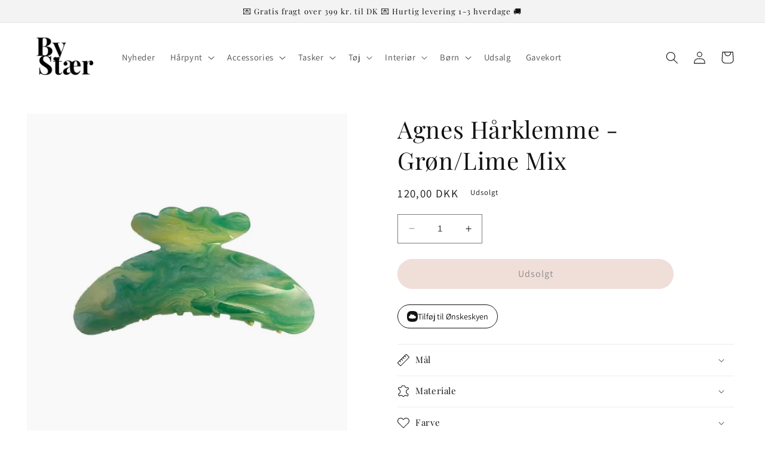

--- FILE ---
content_type: text/html; charset=utf-8
request_url: https://bystaer.dk/products/agnes-harklemme-gron-lime-mix
body_size: 47028
content:
<!doctype html>
<html class="no-js" lang="da">
  <head>
    
      <script type="text/javascript" charset="UTF-8" src="https://app.cookiepilot.dk/js/cookieconsent.min.js"></script>
    
    <meta charset="utf-8">
    <meta http-equiv="X-UA-Compatible" content="IE=edge">
    <meta name="viewport" content="width=device-width,initial-scale=1">
    <meta name="theme-color" content="">
    <link rel="canonical" href="https://bystaer.dk/products/agnes-harklemme-gron-lime-mix">
    <link rel="preconnect" href="https://cdn.shopify.com" crossorigin>
<meta name="google-site-verification" content="gyDKTRqUS6ybawdm5lxsMiv4-z8SRS_5psl4LIB2RcY" /><link rel="icon" type="image/png" href="//bystaer.dk/cdn/shop/files/fffff.jpg?crop=center&height=32&v=1677236267&width=32"><!-- Google Tag Manager -->
    <script>(function(w,d,s,l,i){w[l]=w[l]||[];w[l].push({'gtm.start':
    new Date().getTime(),event:'gtm.js'});var f=d.getElementsByTagName(s)[0],
    j=d.createElement(s),dl=l!='dataLayer'?'&l='+l:'';j.async=true;j.src=
    'https://www.googletagmanager.com/gtm.js?id='+i+dl;f.parentNode.insertBefore(j,f);
    })(window,document,'script','dataLayer','GTM-5QJXNBQ');</script>
    <!-- End Google Tag Manager -->

<script>
  document.addEventListener("DOMContentLoaded", function() {
    const urlParams = new URLSearchParams(window.location.search);
    const page = urlParams.get('page');

    if (page && parseInt(page, 10) > 1) {
      const metaElement = document.createElement('meta');
      metaElement.name = "robots";
      metaElement.content = "noindex, follow";
      
      document.getElementsByTagName('head')[0].appendChild(metaElement);
    }
  });
</script><link rel="preconnect" href="https://fonts.shopifycdn.com" crossorigin><title>
      Agnes Hårklemme - Grøn/Lime Mix
 &ndash; By Stær</title>

    
      <meta name="description" content="Vores Agnes hårklemme er en stor hårklemme, som passer til alle slags hår.">
    

    

<meta property="og:site_name" content="By Stær">
<meta property="og:url" content="https://bystaer.dk/products/agnes-harklemme-gron-lime-mix">
<meta property="og:title" content="Agnes Hårklemme - Grøn/Lime Mix">
<meta property="og:type" content="product">
<meta property="og:description" content="Vores Agnes hårklemme er en stor hårklemme, som passer til alle slags hår."><meta property="og:image" content="http://bystaer.dk/cdn/shop/files/P_0031056.jpg?v=1764297509">
  <meta property="og:image:secure_url" content="https://bystaer.dk/cdn/shop/files/P_0031056.jpg?v=1764297509">
  <meta property="og:image:width" content="1300">
  <meta property="og:image:height" content="1300"><meta property="og:price:amount" content="120,00">
  <meta property="og:price:currency" content="DKK"><meta name="twitter:card" content="summary_large_image">
<meta name="twitter:title" content="Agnes Hårklemme - Grøn/Lime Mix">
<meta name="twitter:description" content="Vores Agnes hårklemme er en stor hårklemme, som passer til alle slags hår.">


    <script src="//bystaer.dk/cdn/shop/t/14/assets/constants.js?v=165488195745554878101748433814" defer="defer"></script>
    <script src="//bystaer.dk/cdn/shop/t/14/assets/pubsub.js?v=2921868252632587581748433814" defer="defer"></script>
    <script src="//bystaer.dk/cdn/shop/t/14/assets/global.js?v=114837990715841093761748433814" defer="defer"></script>
    <script>window.performance && window.performance.mark && window.performance.mark('shopify.content_for_header.start');</script><meta name="facebook-domain-verification" content="gb9ld05ul18mz4ig420y7adgzn8qe0">
<meta name="google-site-verification" content="mkOlLgiwmQoSS0Q27hobqi7WGDZXBl1_DMpn7EQOq6Q">
<meta id="shopify-digital-wallet" name="shopify-digital-wallet" content="/72603730239/digital_wallets/dialog">
<link rel="alternate" type="application/json+oembed" href="https://bystaer.dk/products/agnes-harklemme-gron-lime-mix.oembed">
<script async="async" src="/checkouts/internal/preloads.js?locale=da-DK"></script>
<script id="shopify-features" type="application/json">{"accessToken":"ef9d1211b1f492d34e154cb955c63b7d","betas":["rich-media-storefront-analytics"],"domain":"bystaer.dk","predictiveSearch":true,"shopId":72603730239,"locale":"da"}</script>
<script>var Shopify = Shopify || {};
Shopify.shop = "by-staer.myshopify.com";
Shopify.locale = "da";
Shopify.currency = {"active":"DKK","rate":"1.0"};
Shopify.country = "DK";
Shopify.theme = {"name":"LW - Test [Visibly.dk] 28\/9\/23","id":179061490050,"schema_name":"Dawn","schema_version":"8.0.0","theme_store_id":887,"role":"main"};
Shopify.theme.handle = "null";
Shopify.theme.style = {"id":null,"handle":null};
Shopify.cdnHost = "bystaer.dk/cdn";
Shopify.routes = Shopify.routes || {};
Shopify.routes.root = "/";</script>
<script type="module">!function(o){(o.Shopify=o.Shopify||{}).modules=!0}(window);</script>
<script>!function(o){function n(){var o=[];function n(){o.push(Array.prototype.slice.apply(arguments))}return n.q=o,n}var t=o.Shopify=o.Shopify||{};t.loadFeatures=n(),t.autoloadFeatures=n()}(window);</script>
<script id="shop-js-analytics" type="application/json">{"pageType":"product"}</script>
<script defer="defer" async type="module" src="//bystaer.dk/cdn/shopifycloud/shop-js/modules/v2/client.init-shop-cart-sync_ByjAFD2B.da.esm.js"></script>
<script defer="defer" async type="module" src="//bystaer.dk/cdn/shopifycloud/shop-js/modules/v2/chunk.common_D-UimmQe.esm.js"></script>
<script defer="defer" async type="module" src="//bystaer.dk/cdn/shopifycloud/shop-js/modules/v2/chunk.modal_C_zrfWbZ.esm.js"></script>
<script type="module">
  await import("//bystaer.dk/cdn/shopifycloud/shop-js/modules/v2/client.init-shop-cart-sync_ByjAFD2B.da.esm.js");
await import("//bystaer.dk/cdn/shopifycloud/shop-js/modules/v2/chunk.common_D-UimmQe.esm.js");
await import("//bystaer.dk/cdn/shopifycloud/shop-js/modules/v2/chunk.modal_C_zrfWbZ.esm.js");

  window.Shopify.SignInWithShop?.initShopCartSync?.({"fedCMEnabled":true,"windoidEnabled":true});

</script>
<script>(function() {
  var isLoaded = false;
  function asyncLoad() {
    if (isLoaded) return;
    isLoaded = true;
    var urls = ["https:\/\/static.klaviyo.com\/onsite\/js\/klaviyo.js?company_id=R2rsTm\u0026shop=by-staer.myshopify.com","https:\/\/ecommplugins-scripts.trustpilot.com\/v2.1\/js\/header.min.js?settings=eyJrZXkiOiI5bGhDRlRKOHM4NUVoU09KIiwicyI6Im5vbmUifQ==\u0026shop=by-staer.myshopify.com","https:\/\/ecommplugins-trustboxsettings.trustpilot.com\/by-staer.myshopify.com.js?settings=1718109892100\u0026shop=by-staer.myshopify.com","https:\/\/cdn1.profitmetrics.io\/3F5F014B106BC3A7\/shopify-bundle.js?shop=by-staer.myshopify.com"];
    for (var i = 0; i < urls.length; i++) {
      var s = document.createElement('script');
      s.type = 'text/javascript';
      s.async = true;
      s.src = urls[i];
      var x = document.getElementsByTagName('script')[0];
      x.parentNode.insertBefore(s, x);
    }
  };
  if(window.attachEvent) {
    window.attachEvent('onload', asyncLoad);
  } else {
    window.addEventListener('load', asyncLoad, false);
  }
})();</script>
<script id="__st">var __st={"a":72603730239,"offset":3600,"reqid":"84291580-da11-4949-b59b-9ecfad279631-1769074464","pageurl":"bystaer.dk\/products\/agnes-harklemme-gron-lime-mix","u":"cfbd15e5e41f","p":"product","rtyp":"product","rid":8523364696383};</script>
<script>window.ShopifyPaypalV4VisibilityTracking = true;</script>
<script id="captcha-bootstrap">!function(){'use strict';const t='contact',e='account',n='new_comment',o=[[t,t],['blogs',n],['comments',n],[t,'customer']],c=[[e,'customer_login'],[e,'guest_login'],[e,'recover_customer_password'],[e,'create_customer']],r=t=>t.map((([t,e])=>`form[action*='/${t}']:not([data-nocaptcha='true']) input[name='form_type'][value='${e}']`)).join(','),a=t=>()=>t?[...document.querySelectorAll(t)].map((t=>t.form)):[];function s(){const t=[...o],e=r(t);return a(e)}const i='password',u='form_key',d=['recaptcha-v3-token','g-recaptcha-response','h-captcha-response',i],f=()=>{try{return window.sessionStorage}catch{return}},m='__shopify_v',_=t=>t.elements[u];function p(t,e,n=!1){try{const o=window.sessionStorage,c=JSON.parse(o.getItem(e)),{data:r}=function(t){const{data:e,action:n}=t;return t[m]||n?{data:e,action:n}:{data:t,action:n}}(c);for(const[e,n]of Object.entries(r))t.elements[e]&&(t.elements[e].value=n);n&&o.removeItem(e)}catch(o){console.error('form repopulation failed',{error:o})}}const l='form_type',E='cptcha';function T(t){t.dataset[E]=!0}const w=window,h=w.document,L='Shopify',v='ce_forms',y='captcha';let A=!1;((t,e)=>{const n=(g='f06e6c50-85a8-45c8-87d0-21a2b65856fe',I='https://cdn.shopify.com/shopifycloud/storefront-forms-hcaptcha/ce_storefront_forms_captcha_hcaptcha.v1.5.2.iife.js',D={infoText:'Beskyttet af hCaptcha',privacyText:'Beskyttelse af persondata',termsText:'Vilkår'},(t,e,n)=>{const o=w[L][v],c=o.bindForm;if(c)return c(t,g,e,D).then(n);var r;o.q.push([[t,g,e,D],n]),r=I,A||(h.body.append(Object.assign(h.createElement('script'),{id:'captcha-provider',async:!0,src:r})),A=!0)});var g,I,D;w[L]=w[L]||{},w[L][v]=w[L][v]||{},w[L][v].q=[],w[L][y]=w[L][y]||{},w[L][y].protect=function(t,e){n(t,void 0,e),T(t)},Object.freeze(w[L][y]),function(t,e,n,w,h,L){const[v,y,A,g]=function(t,e,n){const i=e?o:[],u=t?c:[],d=[...i,...u],f=r(d),m=r(i),_=r(d.filter((([t,e])=>n.includes(e))));return[a(f),a(m),a(_),s()]}(w,h,L),I=t=>{const e=t.target;return e instanceof HTMLFormElement?e:e&&e.form},D=t=>v().includes(t);t.addEventListener('submit',(t=>{const e=I(t);if(!e)return;const n=D(e)&&!e.dataset.hcaptchaBound&&!e.dataset.recaptchaBound,o=_(e),c=g().includes(e)&&(!o||!o.value);(n||c)&&t.preventDefault(),c&&!n&&(function(t){try{if(!f())return;!function(t){const e=f();if(!e)return;const n=_(t);if(!n)return;const o=n.value;o&&e.removeItem(o)}(t);const e=Array.from(Array(32),(()=>Math.random().toString(36)[2])).join('');!function(t,e){_(t)||t.append(Object.assign(document.createElement('input'),{type:'hidden',name:u})),t.elements[u].value=e}(t,e),function(t,e){const n=f();if(!n)return;const o=[...t.querySelectorAll(`input[type='${i}']`)].map((({name:t})=>t)),c=[...d,...o],r={};for(const[a,s]of new FormData(t).entries())c.includes(a)||(r[a]=s);n.setItem(e,JSON.stringify({[m]:1,action:t.action,data:r}))}(t,e)}catch(e){console.error('failed to persist form',e)}}(e),e.submit())}));const S=(t,e)=>{t&&!t.dataset[E]&&(n(t,e.some((e=>e===t))),T(t))};for(const o of['focusin','change'])t.addEventListener(o,(t=>{const e=I(t);D(e)&&S(e,y())}));const B=e.get('form_key'),M=e.get(l),P=B&&M;t.addEventListener('DOMContentLoaded',(()=>{const t=y();if(P)for(const e of t)e.elements[l].value===M&&p(e,B);[...new Set([...A(),...v().filter((t=>'true'===t.dataset.shopifyCaptcha))])].forEach((e=>S(e,t)))}))}(h,new URLSearchParams(w.location.search),n,t,e,['guest_login'])})(!0,!0)}();</script>
<script integrity="sha256-4kQ18oKyAcykRKYeNunJcIwy7WH5gtpwJnB7kiuLZ1E=" data-source-attribution="shopify.loadfeatures" defer="defer" src="//bystaer.dk/cdn/shopifycloud/storefront/assets/storefront/load_feature-a0a9edcb.js" crossorigin="anonymous"></script>
<script data-source-attribution="shopify.dynamic_checkout.dynamic.init">var Shopify=Shopify||{};Shopify.PaymentButton=Shopify.PaymentButton||{isStorefrontPortableWallets:!0,init:function(){window.Shopify.PaymentButton.init=function(){};var t=document.createElement("script");t.src="https://bystaer.dk/cdn/shopifycloud/portable-wallets/latest/portable-wallets.da.js",t.type="module",document.head.appendChild(t)}};
</script>
<script data-source-attribution="shopify.dynamic_checkout.buyer_consent">
  function portableWalletsHideBuyerConsent(e){var t=document.getElementById("shopify-buyer-consent"),n=document.getElementById("shopify-subscription-policy-button");t&&n&&(t.classList.add("hidden"),t.setAttribute("aria-hidden","true"),n.removeEventListener("click",e))}function portableWalletsShowBuyerConsent(e){var t=document.getElementById("shopify-buyer-consent"),n=document.getElementById("shopify-subscription-policy-button");t&&n&&(t.classList.remove("hidden"),t.removeAttribute("aria-hidden"),n.addEventListener("click",e))}window.Shopify?.PaymentButton&&(window.Shopify.PaymentButton.hideBuyerConsent=portableWalletsHideBuyerConsent,window.Shopify.PaymentButton.showBuyerConsent=portableWalletsShowBuyerConsent);
</script>
<script data-source-attribution="shopify.dynamic_checkout.cart.bootstrap">document.addEventListener("DOMContentLoaded",(function(){function t(){return document.querySelector("shopify-accelerated-checkout-cart, shopify-accelerated-checkout")}if(t())Shopify.PaymentButton.init();else{new MutationObserver((function(e,n){t()&&(Shopify.PaymentButton.init(),n.disconnect())})).observe(document.body,{childList:!0,subtree:!0})}}));
</script>
<script id="sections-script" data-sections="header,footer" defer="defer" src="//bystaer.dk/cdn/shop/t/14/compiled_assets/scripts.js?v=2079"></script>
<script>window.performance && window.performance.mark && window.performance.mark('shopify.content_for_header.end');</script>


    <style data-shopify>
      @font-face {
  font-family: Assistant;
  font-weight: 400;
  font-style: normal;
  font-display: swap;
  src: url("//bystaer.dk/cdn/fonts/assistant/assistant_n4.9120912a469cad1cc292572851508ca49d12e768.woff2") format("woff2"),
       url("//bystaer.dk/cdn/fonts/assistant/assistant_n4.6e9875ce64e0fefcd3f4446b7ec9036b3ddd2985.woff") format("woff");
}

      @font-face {
  font-family: Assistant;
  font-weight: 700;
  font-style: normal;
  font-display: swap;
  src: url("//bystaer.dk/cdn/fonts/assistant/assistant_n7.bf44452348ec8b8efa3aa3068825305886b1c83c.woff2") format("woff2"),
       url("//bystaer.dk/cdn/fonts/assistant/assistant_n7.0c887fee83f6b3bda822f1150b912c72da0f7b64.woff") format("woff");
}

      
      
      @font-face {
  font-family: "Playfair Display";
  font-weight: 400;
  font-style: normal;
  font-display: swap;
  src: url("//bystaer.dk/cdn/fonts/playfair_display/playfairdisplay_n4.9980f3e16959dc89137cc1369bfc3ae98af1deb9.woff2") format("woff2"),
       url("//bystaer.dk/cdn/fonts/playfair_display/playfairdisplay_n4.c562b7c8e5637886a811d2a017f9e023166064ee.woff") format("woff");
}


      :root {
        --font-body-family: Assistant, sans-serif;
        --font-body-style: normal;
        --font-body-weight: 400;
        --font-body-weight-bold: 700;

        --font-heading-family: "Playfair Display", serif;
        --font-heading-style: normal;
        --font-heading-weight: 400;

        --font-body-scale: 1.05;
        --font-heading-scale: 0.9523809523809523;

        --color-base-text: 18, 18, 18;
        --color-shadow: 18, 18, 18;
        --color-base-background-1: 255, 255, 255;
        --color-base-background-2: 243, 243, 243;
        --color-base-solid-button-labels: 18, 18, 18;
        --color-base-outline-button-labels: 18, 18, 18;
        --color-base-accent-1: 225, 188, 177;
        --color-base-accent-2: 230, 238, 245;
        --payment-terms-background-color: #ffffff;

        --gradient-base-background-1: #ffffff;
        --gradient-base-background-2: #f3f3f3;
        --gradient-base-accent-1: #e1bcb1;
        --gradient-base-accent-2: #e6eef5;

        --media-padding: px;
        --media-border-opacity: 0.05;
        --media-border-width: 0px;
        --media-radius: 0px;
        --media-shadow-opacity: 0.0;
        --media-shadow-horizontal-offset: 0px;
        --media-shadow-vertical-offset: 4px;
        --media-shadow-blur-radius: 5px;
        --media-shadow-visible: 0;

        --page-width: 160rem;
        --page-width-margin: 0rem;

        --product-card-image-padding: 0.0rem;
        --product-card-corner-radius: 0.0rem;
        --product-card-text-alignment: center;
        --product-card-border-width: 0.0rem;
        --product-card-border-opacity: 0.1;
        --product-card-shadow-opacity: 0.0;
        --product-card-shadow-visible: 0;
        --product-card-shadow-horizontal-offset: 0.0rem;
        --product-card-shadow-vertical-offset: 0.4rem;
        --product-card-shadow-blur-radius: 0.5rem;

        --collection-card-image-padding: 0.0rem;
        --collection-card-corner-radius: 0.0rem;
        --collection-card-text-alignment: center;
        --collection-card-border-width: 0.0rem;
        --collection-card-border-opacity: 0.1;
        --collection-card-shadow-opacity: 0.0;
        --collection-card-shadow-visible: 0;
        --collection-card-shadow-horizontal-offset: 0.0rem;
        --collection-card-shadow-vertical-offset: 0.4rem;
        --collection-card-shadow-blur-radius: 0.5rem;

        --blog-card-image-padding: 0.0rem;
        --blog-card-corner-radius: 0.0rem;
        --blog-card-text-alignment: center;
        --blog-card-border-width: 0.0rem;
        --blog-card-border-opacity: 0.1;
        --blog-card-shadow-opacity: 0.0;
        --blog-card-shadow-visible: 0;
        --blog-card-shadow-horizontal-offset: 0.0rem;
        --blog-card-shadow-vertical-offset: 0.4rem;
        --blog-card-shadow-blur-radius: 0.5rem;

        --badge-corner-radius: 4.0rem;

        --popup-border-width: 1px;
        --popup-border-opacity: 0.1;
        --popup-corner-radius: 0px;
        --popup-shadow-opacity: 0.0;
        --popup-shadow-horizontal-offset: 0px;
        --popup-shadow-vertical-offset: 4px;
        --popup-shadow-blur-radius: 5px;

        --drawer-border-width: 1px;
        --drawer-border-opacity: 0.1;
        --drawer-shadow-opacity: 0.0;
        --drawer-shadow-horizontal-offset: 0px;
        --drawer-shadow-vertical-offset: 4px;
        --drawer-shadow-blur-radius: 5px;

        --spacing-sections-desktop: 0px;
        --spacing-sections-mobile: 0px;

        --grid-desktop-vertical-spacing: 16px;
        --grid-desktop-horizontal-spacing: 16px;
        --grid-mobile-vertical-spacing: 8px;
        --grid-mobile-horizontal-spacing: 8px;

        --text-boxes-border-opacity: 0.1;
        --text-boxes-border-width: 0px;
        --text-boxes-radius: 0px;
        --text-boxes-shadow-opacity: 0.0;
        --text-boxes-shadow-visible: 0;
        --text-boxes-shadow-horizontal-offset: 0px;
        --text-boxes-shadow-vertical-offset: 4px;
        --text-boxes-shadow-blur-radius: 5px;

        --buttons-radius: 40px;
        --buttons-radius-outset: 41px;
        --buttons-border-width: 1px;
        --buttons-border-opacity: 1.0;
        --buttons-shadow-opacity: 0.0;
        --buttons-shadow-visible: 0;
        --buttons-shadow-horizontal-offset: 0px;
        --buttons-shadow-vertical-offset: 4px;
        --buttons-shadow-blur-radius: 5px;
        --buttons-border-offset: 0.3px;

        --inputs-radius: 0px;
        --inputs-border-width: 1px;
        --inputs-border-opacity: 0.55;
        --inputs-shadow-opacity: 0.0;
        --inputs-shadow-horizontal-offset: 0px;
        --inputs-margin-offset: 0px;
        --inputs-shadow-vertical-offset: 4px;
        --inputs-shadow-blur-radius: 5px;
        --inputs-radius-outset: 0px;

        --variant-pills-radius: 40px;
        --variant-pills-border-width: 1px;
        --variant-pills-border-opacity: 0.55;
        --variant-pills-shadow-opacity: 0.0;
        --variant-pills-shadow-horizontal-offset: 0px;
        --variant-pills-shadow-vertical-offset: 4px;
        --variant-pills-shadow-blur-radius: 5px;
      }

      *,
      *::before,
      *::after {
        box-sizing: inherit;
      }

      html {
        box-sizing: border-box;
        font-size: calc(var(--font-body-scale) * 62.5%);
        height: 100%;
      }


      body {
        display: grid;
        grid-template-rows: auto auto 1fr auto;
        grid-template-columns: 100%;
        min-height: 100%;
        margin: 0;
        font-size: 1.5rem;
        letter-spacing: 0.06rem;
        line-height: calc(1 + 0.8 / var(--font-body-scale));
        font-family: var(--font-body-family);
        font-style: var(--font-body-style);
        font-weight: var(--font-body-weight);
      }

      @media screen and (min-width: 750px) {
        body {
          font-size: 1.6rem;
        }
      }
    </style>

    <link href="//bystaer.dk/cdn/shop/t/14/assets/base.css?v=57749125055492191421748433814" rel="stylesheet" type="text/css" media="all" />
<link rel="preload" as="font" href="//bystaer.dk/cdn/fonts/assistant/assistant_n4.9120912a469cad1cc292572851508ca49d12e768.woff2" type="font/woff2" crossorigin><link rel="preload" as="font" href="//bystaer.dk/cdn/fonts/playfair_display/playfairdisplay_n4.9980f3e16959dc89137cc1369bfc3ae98af1deb9.woff2" type="font/woff2" crossorigin><script>document.documentElement.className = document.documentElement.className.replace('no-js', 'js');
    if (Shopify.designMode) {
      document.documentElement.classList.add('shopify-design-mode');
    }
    </script>
  <!-- Start of Sleeknote signup and lead generation tool - www.sleeknote.com -->
<script id="sleeknoteScript" type="text/javascript">
	(function () {
		var sleeknoteScriptTag = document.createElement("script");
		sleeknoteScriptTag.type = "text/javascript";
		sleeknoteScriptTag.charset = "utf-8";
		sleeknoteScriptTag.src = ("//sleeknotecustomerscripts.sleeknote.com/20045.js");
		var s = document.getElementById("sleeknoteScript");
		s.parentNode.insertBefore(sleeknoteScriptTag, s);
	})();
</script>
<!-- End of Sleeknote signup and lead generation tool - www.sleeknote.com -->

<!-- Ønskeskyen / Heylink tracking -->
   <script src='https://tag.heylink.com/611e7db2-00cb-4553-9349-e468aa8c2f46/script.js' defer></script> 
<!-- End Ønskeskyen / Heylink tracking -->
    <link href="//bystaer.dk/cdn/shop/t/14/assets/scm-product-label.css?v=92740819812524675381748433814" rel="stylesheet" type="text/css" media="all" />
<link href="//bystaer.dk/cdn/shop/t/14/assets/sma-deco-label.css?v=136788927371490705771748433814" rel="stylesheet" type="text/css" media="all" />

<script>
    if ((typeof SECOMAPP) == 'undefined') {
        var SECOMAPP = {};
    }

    if ((typeof SECOMAPP.pl) == 'undefined') {
        SECOMAPP.pl = {};
    }

    
    SECOMAPP.pl.piRegex='.product__media img';
    

    
    SECOMAPP.pl.lpPath='.product__modal-opener .product__media';
    

    
    

    
    SECOMAPP.pl.lpsPath='.card .card__inner';
    

    
    SECOMAPP.pl.pisRegex='.card .full-unstyled-link';
    
</script>

<script>
    if ((typeof SECOMAPP) == 'undefined') {
        var SECOMAPP = {};
    }

    if ((typeof SECOMAPP.pl) == 'undefined') {
        SECOMAPP.pl = {};
    }

    
    SECOMAPP.pl.piRegex='.product__media img';
    

    
    SECOMAPP.pl.lpPath='.product__modal-opener .product__media';
    

    
    

    
    SECOMAPP.pl.lpsPath='.card .card__inner';
    

    
    SECOMAPP.pl.pisRegex='.card .full-unstyled-link';
    
</script>


    <script>
        SECOMAPP.page = 'product';
        SECOMAPP.pl.product = {
            id: 8523364696383,
        published_at: "2023-07-07 13:17:35 +0200",
            price: 12000,  
        tags: ["Basic colour_Grøn","Composition_Acetat","Descriptive colour_Grøn\/Lime Mix","Håraccessories","Hårklemmer","Hårklemmer - Agnes hårklemmer","Material_100% Acetat","Measurement_11 cm"], 
        variants: [  {
            id: 45571718938943,
            price: 12000  ,
            inventory_quantity: 0  ,
            inventory_management: 'shopify'  ,
            weight: 0  ,
            sku: '0031056'  } 
            
        ],
            collections: [  463471870271,  465485627711,  463110537535,  473725272383,  466791301439,  466791334207,  469376139583,  669161980290,  463468953919,  471250239807,  647677444482,  452869357887,  ]
        };
    </script>


    <script src="//bystaer.dk/cdn/shop/t/14/assets/scm-product-label.js?v=87218243184664424961748433814" async></script>

<!--Product-Label script. Don't modify or delete-->
<script>
    ;(function() {
        const checkDone = setInterval(function(){
            if (document.readyState === "complete") {
                clearInterval(checkDone)
                setTimeout(function(){
                    if (typeof SECOMAPP !== "undefined" && typeof SECOMAPP.pl !== "undefined") {
                        SECOMAPP.pl.labelCollections(true);
                    }
                },1000);
            }
        }, 1500);

        let pushState = history.pushState;
        let replaceState = history.replaceState;

        history.pushState = function() {
            pushState.apply(history, arguments);
            window.dispatchEvent(new Event('pushstate'));
            window.dispatchEvent(new Event('locationchange'));
        };

        history.replaceState = function() {
            replaceState.apply(history, arguments);
            window.dispatchEvent(new Event('replacestate'));
            window.dispatchEvent(new Event('locationchange'));
        };

        window.addEventListener('popstate', function() {
            window.dispatchEvent(new Event('locationchange'))
        });
    })();
    window.addEventListener('locationchange', function(){
        setTimeout(function(){
            if (typeof SECOMAPP !== "undefined" && typeof SECOMAPP.pl !== "undefined") {
                SECOMAPP.pl.labelCollections(true);
                var queryString = window.location.search;
                var urlParams = new URLSearchParams(queryString);
                var variant = urlParams.get('variant');
                SECOMAPP.pl.showLabel(variant );
            }
        },1000);
    })
</script>
<!--Product-Label script. Don't modify or delete-->

</script>
<Style>
.free_shipping_card > div:nth-child(3) > div > div > div {
  text-wrap:wrap!important;
}</Style>
  <!-- BEGIN app block: shopify://apps/klaviyo-email-marketing-sms/blocks/klaviyo-onsite-embed/2632fe16-c075-4321-a88b-50b567f42507 -->












  <script async src="https://static.klaviyo.com/onsite/js/R2rsTm/klaviyo.js?company_id=R2rsTm"></script>
  <script>!function(){if(!window.klaviyo){window._klOnsite=window._klOnsite||[];try{window.klaviyo=new Proxy({},{get:function(n,i){return"push"===i?function(){var n;(n=window._klOnsite).push.apply(n,arguments)}:function(){for(var n=arguments.length,o=new Array(n),w=0;w<n;w++)o[w]=arguments[w];var t="function"==typeof o[o.length-1]?o.pop():void 0,e=new Promise((function(n){window._klOnsite.push([i].concat(o,[function(i){t&&t(i),n(i)}]))}));return e}}})}catch(n){window.klaviyo=window.klaviyo||[],window.klaviyo.push=function(){var n;(n=window._klOnsite).push.apply(n,arguments)}}}}();</script>

  
    <script id="viewed_product">
      if (item == null) {
        var _learnq = _learnq || [];

        var MetafieldReviews = null
        var MetafieldYotpoRating = null
        var MetafieldYotpoCount = null
        var MetafieldLooxRating = null
        var MetafieldLooxCount = null
        var okendoProduct = null
        var okendoProductReviewCount = null
        var okendoProductReviewAverageValue = null
        try {
          // The following fields are used for Customer Hub recently viewed in order to add reviews.
          // This information is not part of __kla_viewed. Instead, it is part of __kla_viewed_reviewed_items
          MetafieldReviews = {};
          MetafieldYotpoRating = null
          MetafieldYotpoCount = null
          MetafieldLooxRating = null
          MetafieldLooxCount = null

          okendoProduct = null
          // If the okendo metafield is not legacy, it will error, which then requires the new json formatted data
          if (okendoProduct && 'error' in okendoProduct) {
            okendoProduct = null
          }
          okendoProductReviewCount = okendoProduct ? okendoProduct.reviewCount : null
          okendoProductReviewAverageValue = okendoProduct ? okendoProduct.reviewAverageValue : null
        } catch (error) {
          console.error('Error in Klaviyo onsite reviews tracking:', error);
        }

        var item = {
          Name: "Agnes Hårklemme - Grøn\/Lime Mix",
          ProductID: 8523364696383,
          Categories: ["Agnes hårklemmer","ALLE produkter uden slippers og udsalg","Alle produkter UDEN udsalg","Blogindlæg: hestehale opsætning","Gaveidéer","Gaveidéer under 150 kr.","Hårpynt uden udsalg","Hårpynt uden udsalg","Hårpynt under 150 kr.","Januarudsalg 18\/1 - 25\/2","Julegaver under 300 DKK","Store hårklemmer"],
          ImageURL: "https://bystaer.dk/cdn/shop/files/P_0031056_grande.jpg?v=1764297509",
          URL: "https://bystaer.dk/products/agnes-harklemme-gron-lime-mix",
          Brand: "By Stær Group ApS",
          Price: "120,00 kr",
          Value: "120,00",
          CompareAtPrice: "0,00 kr"
        };
        _learnq.push(['track', 'Viewed Product', item]);
        _learnq.push(['trackViewedItem', {
          Title: item.Name,
          ItemId: item.ProductID,
          Categories: item.Categories,
          ImageUrl: item.ImageURL,
          Url: item.URL,
          Metadata: {
            Brand: item.Brand,
            Price: item.Price,
            Value: item.Value,
            CompareAtPrice: item.CompareAtPrice
          },
          metafields:{
            reviews: MetafieldReviews,
            yotpo:{
              rating: MetafieldYotpoRating,
              count: MetafieldYotpoCount,
            },
            loox:{
              rating: MetafieldLooxRating,
              count: MetafieldLooxCount,
            },
            okendo: {
              rating: okendoProductReviewAverageValue,
              count: okendoProductReviewCount,
            }
          }
        }]);
      }
    </script>
  




  <script>
    window.klaviyoReviewsProductDesignMode = false
  </script>







<!-- END app block --><!-- BEGIN app block: shopify://apps/rt-terms-and-conditions-box/blocks/app-embed/17661ca5-aeea-41b9-8091-d8f7233e8b22 --><script type='text/javascript'>
  window.roarJs = window.roarJs || {};
      roarJs.LegalConfig = {
          metafields: {
          shop: "by-staer.myshopify.com",
          settings: {"enabled":"1","param":{"message":"Jeg har læst og accepterer {link}.","error_message":"Venligst accepter vores handelsbetingelser.","error_display":"dialog","greeting":{"enabled":"0","message":"Please agree to the T\u0026C before purchasing!","delay":"1"},"link_order":["link"],"links":{"link":{"label":"handelsbetingelserne","target":"_blank","url":"https:\/\/by-staer.myshopify.com\/pages\/handelsbetingelser","policy":"terms-of-service"}},"force_enabled":"0","optional":"0","optional_message_enabled":"0","optional_message_value":"Thank you! The page will be moved to the checkout page.","optional_checkbox_hidden":"0","time_enabled":"1","time_label":"Agreed to the Terms and Conditions on","checkbox":"1"},"popup":{"title":"Handelsbetingelser","width":"600","button":"Process to Checkout","icon_color":"#e1bcb1"},"style":{"checkbox":{"size":"20","color":"#e1bcb1"},"message":{"font":"inherit","size":"14","customized":{"enabled":"1","color":"#212b36","accent":"#212b36","error":"#de3618"},"align":"right","padding":{"top":"0","right":"0","bottom":"0","left":"0"}}},"only1":"true","installer":{"154104037695":{"cart":{"selector":"#main-cart-footer DIV DIV.cart__footer DIV.cart__blocks DIV.js-contents SMALL.tax-note.caption-large.rte","position":"after"},"minicart":null,"product":null}}},
          moneyFormat: "{{amount_with_comma_separator}} kr"
      }
  }
</script>
<script src='https://cdn.shopify.com/extensions/019a2c75-764c-7925-b253-e24466484d41/legal-7/assets/legal.js' defer></script>


<!-- END app block --><link href="https://cdn.shopify.com/extensions/019a2c75-764c-7925-b253-e24466484d41/legal-7/assets/legal.css" rel="stylesheet" type="text/css" media="all">
<script src="https://cdn.shopify.com/extensions/019b108e-dcf8-7d30-9d62-b73b0eea59db/fordeer-product-label-821/assets/app.js" type="text/javascript" defer="defer"></script>
<link href="https://cdn.shopify.com/extensions/019b108e-dcf8-7d30-9d62-b73b0eea59db/fordeer-product-label-821/assets/style.css" rel="stylesheet" type="text/css" media="all">
<script src="https://cdn.shopify.com/extensions/0199a9f1-c4f6-7aac-b503-89501cfc1114/gowish-shopify-app-65/assets/gowish-iframe.js" type="text/javascript" defer="defer"></script>
<link href="https://cdn.shopify.com/extensions/0199a9f1-c4f6-7aac-b503-89501cfc1114/gowish-shopify-app-65/assets/gowish-iframe.css" rel="stylesheet" type="text/css" media="all">
<script src="https://cdn.shopify.com/extensions/0199a9f1-c4f6-7aac-b503-89501cfc1114/gowish-shopify-app-65/assets/serverside-tracking.js" type="text/javascript" defer="defer"></script>
<link href="https://monorail-edge.shopifysvc.com" rel="dns-prefetch">
<script>(function(){if ("sendBeacon" in navigator && "performance" in window) {try {var session_token_from_headers = performance.getEntriesByType('navigation')[0].serverTiming.find(x => x.name == '_s').description;} catch {var session_token_from_headers = undefined;}var session_cookie_matches = document.cookie.match(/_shopify_s=([^;]*)/);var session_token_from_cookie = session_cookie_matches && session_cookie_matches.length === 2 ? session_cookie_matches[1] : "";var session_token = session_token_from_headers || session_token_from_cookie || "";function handle_abandonment_event(e) {var entries = performance.getEntries().filter(function(entry) {return /monorail-edge.shopifysvc.com/.test(entry.name);});if (!window.abandonment_tracked && entries.length === 0) {window.abandonment_tracked = true;var currentMs = Date.now();var navigation_start = performance.timing.navigationStart;var payload = {shop_id: 72603730239,url: window.location.href,navigation_start,duration: currentMs - navigation_start,session_token,page_type: "product"};window.navigator.sendBeacon("https://monorail-edge.shopifysvc.com/v1/produce", JSON.stringify({schema_id: "online_store_buyer_site_abandonment/1.1",payload: payload,metadata: {event_created_at_ms: currentMs,event_sent_at_ms: currentMs}}));}}window.addEventListener('pagehide', handle_abandonment_event);}}());</script>
<script id="web-pixels-manager-setup">(function e(e,d,r,n,o){if(void 0===o&&(o={}),!Boolean(null===(a=null===(i=window.Shopify)||void 0===i?void 0:i.analytics)||void 0===a?void 0:a.replayQueue)){var i,a;window.Shopify=window.Shopify||{};var t=window.Shopify;t.analytics=t.analytics||{};var s=t.analytics;s.replayQueue=[],s.publish=function(e,d,r){return s.replayQueue.push([e,d,r]),!0};try{self.performance.mark("wpm:start")}catch(e){}var l=function(){var e={modern:/Edge?\/(1{2}[4-9]|1[2-9]\d|[2-9]\d{2}|\d{4,})\.\d+(\.\d+|)|Firefox\/(1{2}[4-9]|1[2-9]\d|[2-9]\d{2}|\d{4,})\.\d+(\.\d+|)|Chrom(ium|e)\/(9{2}|\d{3,})\.\d+(\.\d+|)|(Maci|X1{2}).+ Version\/(15\.\d+|(1[6-9]|[2-9]\d|\d{3,})\.\d+)([,.]\d+|)( \(\w+\)|)( Mobile\/\w+|) Safari\/|Chrome.+OPR\/(9{2}|\d{3,})\.\d+\.\d+|(CPU[ +]OS|iPhone[ +]OS|CPU[ +]iPhone|CPU IPhone OS|CPU iPad OS)[ +]+(15[._]\d+|(1[6-9]|[2-9]\d|\d{3,})[._]\d+)([._]\d+|)|Android:?[ /-](13[3-9]|1[4-9]\d|[2-9]\d{2}|\d{4,})(\.\d+|)(\.\d+|)|Android.+Firefox\/(13[5-9]|1[4-9]\d|[2-9]\d{2}|\d{4,})\.\d+(\.\d+|)|Android.+Chrom(ium|e)\/(13[3-9]|1[4-9]\d|[2-9]\d{2}|\d{4,})\.\d+(\.\d+|)|SamsungBrowser\/([2-9]\d|\d{3,})\.\d+/,legacy:/Edge?\/(1[6-9]|[2-9]\d|\d{3,})\.\d+(\.\d+|)|Firefox\/(5[4-9]|[6-9]\d|\d{3,})\.\d+(\.\d+|)|Chrom(ium|e)\/(5[1-9]|[6-9]\d|\d{3,})\.\d+(\.\d+|)([\d.]+$|.*Safari\/(?![\d.]+ Edge\/[\d.]+$))|(Maci|X1{2}).+ Version\/(10\.\d+|(1[1-9]|[2-9]\d|\d{3,})\.\d+)([,.]\d+|)( \(\w+\)|)( Mobile\/\w+|) Safari\/|Chrome.+OPR\/(3[89]|[4-9]\d|\d{3,})\.\d+\.\d+|(CPU[ +]OS|iPhone[ +]OS|CPU[ +]iPhone|CPU IPhone OS|CPU iPad OS)[ +]+(10[._]\d+|(1[1-9]|[2-9]\d|\d{3,})[._]\d+)([._]\d+|)|Android:?[ /-](13[3-9]|1[4-9]\d|[2-9]\d{2}|\d{4,})(\.\d+|)(\.\d+|)|Mobile Safari.+OPR\/([89]\d|\d{3,})\.\d+\.\d+|Android.+Firefox\/(13[5-9]|1[4-9]\d|[2-9]\d{2}|\d{4,})\.\d+(\.\d+|)|Android.+Chrom(ium|e)\/(13[3-9]|1[4-9]\d|[2-9]\d{2}|\d{4,})\.\d+(\.\d+|)|Android.+(UC? ?Browser|UCWEB|U3)[ /]?(15\.([5-9]|\d{2,})|(1[6-9]|[2-9]\d|\d{3,})\.\d+)\.\d+|SamsungBrowser\/(5\.\d+|([6-9]|\d{2,})\.\d+)|Android.+MQ{2}Browser\/(14(\.(9|\d{2,})|)|(1[5-9]|[2-9]\d|\d{3,})(\.\d+|))(\.\d+|)|K[Aa][Ii]OS\/(3\.\d+|([4-9]|\d{2,})\.\d+)(\.\d+|)/},d=e.modern,r=e.legacy,n=navigator.userAgent;return n.match(d)?"modern":n.match(r)?"legacy":"unknown"}(),u="modern"===l?"modern":"legacy",c=(null!=n?n:{modern:"",legacy:""})[u],f=function(e){return[e.baseUrl,"/wpm","/b",e.hashVersion,"modern"===e.buildTarget?"m":"l",".js"].join("")}({baseUrl:d,hashVersion:r,buildTarget:u}),m=function(e){var d=e.version,r=e.bundleTarget,n=e.surface,o=e.pageUrl,i=e.monorailEndpoint;return{emit:function(e){var a=e.status,t=e.errorMsg,s=(new Date).getTime(),l=JSON.stringify({metadata:{event_sent_at_ms:s},events:[{schema_id:"web_pixels_manager_load/3.1",payload:{version:d,bundle_target:r,page_url:o,status:a,surface:n,error_msg:t},metadata:{event_created_at_ms:s}}]});if(!i)return console&&console.warn&&console.warn("[Web Pixels Manager] No Monorail endpoint provided, skipping logging."),!1;try{return self.navigator.sendBeacon.bind(self.navigator)(i,l)}catch(e){}var u=new XMLHttpRequest;try{return u.open("POST",i,!0),u.setRequestHeader("Content-Type","text/plain"),u.send(l),!0}catch(e){return console&&console.warn&&console.warn("[Web Pixels Manager] Got an unhandled error while logging to Monorail."),!1}}}}({version:r,bundleTarget:l,surface:e.surface,pageUrl:self.location.href,monorailEndpoint:e.monorailEndpoint});try{o.browserTarget=l,function(e){var d=e.src,r=e.async,n=void 0===r||r,o=e.onload,i=e.onerror,a=e.sri,t=e.scriptDataAttributes,s=void 0===t?{}:t,l=document.createElement("script"),u=document.querySelector("head"),c=document.querySelector("body");if(l.async=n,l.src=d,a&&(l.integrity=a,l.crossOrigin="anonymous"),s)for(var f in s)if(Object.prototype.hasOwnProperty.call(s,f))try{l.dataset[f]=s[f]}catch(e){}if(o&&l.addEventListener("load",o),i&&l.addEventListener("error",i),u)u.appendChild(l);else{if(!c)throw new Error("Did not find a head or body element to append the script");c.appendChild(l)}}({src:f,async:!0,onload:function(){if(!function(){var e,d;return Boolean(null===(d=null===(e=window.Shopify)||void 0===e?void 0:e.analytics)||void 0===d?void 0:d.initialized)}()){var d=window.webPixelsManager.init(e)||void 0;if(d){var r=window.Shopify.analytics;r.replayQueue.forEach((function(e){var r=e[0],n=e[1],o=e[2];d.publishCustomEvent(r,n,o)})),r.replayQueue=[],r.publish=d.publishCustomEvent,r.visitor=d.visitor,r.initialized=!0}}},onerror:function(){return m.emit({status:"failed",errorMsg:"".concat(f," has failed to load")})},sri:function(e){var d=/^sha384-[A-Za-z0-9+/=]+$/;return"string"==typeof e&&d.test(e)}(c)?c:"",scriptDataAttributes:o}),m.emit({status:"loading"})}catch(e){m.emit({status:"failed",errorMsg:(null==e?void 0:e.message)||"Unknown error"})}}})({shopId: 72603730239,storefrontBaseUrl: "https://bystaer.dk",extensionsBaseUrl: "https://extensions.shopifycdn.com/cdn/shopifycloud/web-pixels-manager",monorailEndpoint: "https://monorail-edge.shopifysvc.com/unstable/produce_batch",surface: "storefront-renderer",enabledBetaFlags: ["2dca8a86"],webPixelsConfigList: [{"id":"2564653442","configuration":"{\"accountID\":\"R2rsTm\",\"webPixelConfig\":\"eyJlbmFibGVBZGRlZFRvQ2FydEV2ZW50cyI6IHRydWV9\"}","eventPayloadVersion":"v1","runtimeContext":"STRICT","scriptVersion":"524f6c1ee37bacdca7657a665bdca589","type":"APP","apiClientId":123074,"privacyPurposes":["ANALYTICS","MARKETING"],"dataSharingAdjustments":{"protectedCustomerApprovalScopes":["read_customer_address","read_customer_email","read_customer_name","read_customer_personal_data","read_customer_phone"]}},{"id":"1025638786","configuration":"{\"accountID\":\"123\"}","eventPayloadVersion":"v1","runtimeContext":"STRICT","scriptVersion":"61c187d11efbda34e77a71a4f2e562df","type":"APP","apiClientId":124322480129,"privacyPurposes":["ANALYTICS"],"dataSharingAdjustments":{"protectedCustomerApprovalScopes":["read_customer_personal_data"]}},{"id":"742523199","configuration":"{\"config\":\"{\\\"google_tag_ids\\\":[\\\"G-WQHTLPG55N\\\",\\\"GT-TQL6W7V\\\",\\\"AW-377179260\\\",\\\"G-N03T5TDMW2\\\",\\\"G-RERXND87K0\\\"],\\\"target_country\\\":\\\"DK\\\",\\\"gtag_events\\\":[{\\\"type\\\":\\\"begin_checkout\\\",\\\"action_label\\\":[\\\"G-WQHTLPG55N\\\",\\\"G-N03T5TDMW2\\\",\\\"G-RERXND87K0\\\"]},{\\\"type\\\":\\\"search\\\",\\\"action_label\\\":[\\\"G-WQHTLPG55N\\\",\\\"G-N03T5TDMW2\\\",\\\"G-RERXND87K0\\\"]},{\\\"type\\\":\\\"view_item\\\",\\\"action_label\\\":[\\\"G-WQHTLPG55N\\\",\\\"MC-BWDVCC9QNW\\\",\\\"AW-377179260\\\/FzhYCN6osa4YEPyY7bMB\\\",\\\"G-N03T5TDMW2\\\",\\\"G-RERXND87K0\\\"]},{\\\"type\\\":\\\"purchase\\\",\\\"action_label\\\":[\\\"G-WQHTLPG55N\\\",\\\"MC-BWDVCC9QNW\\\",\\\"AW-377179260\\\/D57TCP7M6sMZEPyY7bMB\\\",\\\"AW-377179260\\\/a42mCPXM6sMZEPyY7bMB\\\",\\\"G-N03T5TDMW2\\\",\\\"G-RERXND87K0\\\"]},{\\\"type\\\":\\\"page_view\\\",\\\"action_label\\\":[\\\"G-WQHTLPG55N\\\",\\\"MC-BWDVCC9QNW\\\",\\\"G-N03T5TDMW2\\\",\\\"G-RERXND87K0\\\"]},{\\\"type\\\":\\\"add_payment_info\\\",\\\"action_label\\\":[\\\"G-WQHTLPG55N\\\",\\\"G-N03T5TDMW2\\\",\\\"G-RERXND87K0\\\"]},{\\\"type\\\":\\\"add_to_cart\\\",\\\"action_label\\\":[\\\"G-WQHTLPG55N\\\",\\\"AW-377179260\\\/ceenCNensa4YEPyY7bMB\\\",\\\"G-N03T5TDMW2\\\",\\\"G-RERXND87K0\\\"]}],\\\"enable_monitoring_mode\\\":false}\"}","eventPayloadVersion":"v1","runtimeContext":"OPEN","scriptVersion":"b2a88bafab3e21179ed38636efcd8a93","type":"APP","apiClientId":1780363,"privacyPurposes":[],"dataSharingAdjustments":{"protectedCustomerApprovalScopes":["read_customer_address","read_customer_email","read_customer_name","read_customer_personal_data","read_customer_phone"]}},{"id":"229179711","configuration":"{\"pixel_id\":\"604567931603757\",\"pixel_type\":\"facebook_pixel\",\"metaapp_system_user_token\":\"-\"}","eventPayloadVersion":"v1","runtimeContext":"OPEN","scriptVersion":"ca16bc87fe92b6042fbaa3acc2fbdaa6","type":"APP","apiClientId":2329312,"privacyPurposes":["ANALYTICS","MARKETING","SALE_OF_DATA"],"dataSharingAdjustments":{"protectedCustomerApprovalScopes":["read_customer_address","read_customer_email","read_customer_name","read_customer_personal_data","read_customer_phone"]}},{"id":"170787135","configuration":"{\"tagID\":\"2614374365525\"}","eventPayloadVersion":"v1","runtimeContext":"STRICT","scriptVersion":"18031546ee651571ed29edbe71a3550b","type":"APP","apiClientId":3009811,"privacyPurposes":["ANALYTICS","MARKETING","SALE_OF_DATA"],"dataSharingAdjustments":{"protectedCustomerApprovalScopes":["read_customer_address","read_customer_email","read_customer_name","read_customer_personal_data","read_customer_phone"]}},{"id":"101220671","eventPayloadVersion":"1","runtimeContext":"LAX","scriptVersion":"2","type":"CUSTOM","privacyPurposes":[],"name":"PM Conversion Booster"},{"id":"101253439","eventPayloadVersion":"1","runtimeContext":"LAX","scriptVersion":"2","type":"CUSTOM","privacyPurposes":[],"name":"ProfitMetrics - GA4"},{"id":"shopify-app-pixel","configuration":"{}","eventPayloadVersion":"v1","runtimeContext":"STRICT","scriptVersion":"0450","apiClientId":"shopify-pixel","type":"APP","privacyPurposes":["ANALYTICS","MARKETING"]},{"id":"shopify-custom-pixel","eventPayloadVersion":"v1","runtimeContext":"LAX","scriptVersion":"0450","apiClientId":"shopify-pixel","type":"CUSTOM","privacyPurposes":["ANALYTICS","MARKETING"]}],isMerchantRequest: false,initData: {"shop":{"name":"By Stær","paymentSettings":{"currencyCode":"DKK"},"myshopifyDomain":"by-staer.myshopify.com","countryCode":"DK","storefrontUrl":"https:\/\/bystaer.dk"},"customer":null,"cart":null,"checkout":null,"productVariants":[{"price":{"amount":120.0,"currencyCode":"DKK"},"product":{"title":"Agnes Hårklemme - Grøn\/Lime Mix","vendor":"By Stær Group ApS","id":"8523364696383","untranslatedTitle":"Agnes Hårklemme - Grøn\/Lime Mix","url":"\/products\/agnes-harklemme-gron-lime-mix","type":"Håraccessories"},"id":"45571718938943","image":{"src":"\/\/bystaer.dk\/cdn\/shop\/files\/P_0031056.jpg?v=1764297509"},"sku":"0031056","title":"Default Title","untranslatedTitle":"Default Title"}],"purchasingCompany":null},},"https://bystaer.dk/cdn","fcfee988w5aeb613cpc8e4bc33m6693e112",{"modern":"","legacy":""},{"shopId":"72603730239","storefrontBaseUrl":"https:\/\/bystaer.dk","extensionBaseUrl":"https:\/\/extensions.shopifycdn.com\/cdn\/shopifycloud\/web-pixels-manager","surface":"storefront-renderer","enabledBetaFlags":"[\"2dca8a86\"]","isMerchantRequest":"false","hashVersion":"fcfee988w5aeb613cpc8e4bc33m6693e112","publish":"custom","events":"[[\"page_viewed\",{}],[\"product_viewed\",{\"productVariant\":{\"price\":{\"amount\":120.0,\"currencyCode\":\"DKK\"},\"product\":{\"title\":\"Agnes Hårklemme - Grøn\/Lime Mix\",\"vendor\":\"By Stær Group ApS\",\"id\":\"8523364696383\",\"untranslatedTitle\":\"Agnes Hårklemme - Grøn\/Lime Mix\",\"url\":\"\/products\/agnes-harklemme-gron-lime-mix\",\"type\":\"Håraccessories\"},\"id\":\"45571718938943\",\"image\":{\"src\":\"\/\/bystaer.dk\/cdn\/shop\/files\/P_0031056.jpg?v=1764297509\"},\"sku\":\"0031056\",\"title\":\"Default Title\",\"untranslatedTitle\":\"Default Title\"}}]]"});</script><script>
  window.ShopifyAnalytics = window.ShopifyAnalytics || {};
  window.ShopifyAnalytics.meta = window.ShopifyAnalytics.meta || {};
  window.ShopifyAnalytics.meta.currency = 'DKK';
  var meta = {"product":{"id":8523364696383,"gid":"gid:\/\/shopify\/Product\/8523364696383","vendor":"By Stær Group ApS","type":"Håraccessories","handle":"agnes-harklemme-gron-lime-mix","variants":[{"id":45571718938943,"price":12000,"name":"Agnes Hårklemme - Grøn\/Lime Mix","public_title":null,"sku":"0031056"}],"remote":false},"page":{"pageType":"product","resourceType":"product","resourceId":8523364696383,"requestId":"84291580-da11-4949-b59b-9ecfad279631-1769074464"}};
  for (var attr in meta) {
    window.ShopifyAnalytics.meta[attr] = meta[attr];
  }
</script>
<script class="analytics">
  (function () {
    var customDocumentWrite = function(content) {
      var jquery = null;

      if (window.jQuery) {
        jquery = window.jQuery;
      } else if (window.Checkout && window.Checkout.$) {
        jquery = window.Checkout.$;
      }

      if (jquery) {
        jquery('body').append(content);
      }
    };

    var hasLoggedConversion = function(token) {
      if (token) {
        return document.cookie.indexOf('loggedConversion=' + token) !== -1;
      }
      return false;
    }

    var setCookieIfConversion = function(token) {
      if (token) {
        var twoMonthsFromNow = new Date(Date.now());
        twoMonthsFromNow.setMonth(twoMonthsFromNow.getMonth() + 2);

        document.cookie = 'loggedConversion=' + token + '; expires=' + twoMonthsFromNow;
      }
    }

    var trekkie = window.ShopifyAnalytics.lib = window.trekkie = window.trekkie || [];
    if (trekkie.integrations) {
      return;
    }
    trekkie.methods = [
      'identify',
      'page',
      'ready',
      'track',
      'trackForm',
      'trackLink'
    ];
    trekkie.factory = function(method) {
      return function() {
        var args = Array.prototype.slice.call(arguments);
        args.unshift(method);
        trekkie.push(args);
        return trekkie;
      };
    };
    for (var i = 0; i < trekkie.methods.length; i++) {
      var key = trekkie.methods[i];
      trekkie[key] = trekkie.factory(key);
    }
    trekkie.load = function(config) {
      trekkie.config = config || {};
      trekkie.config.initialDocumentCookie = document.cookie;
      var first = document.getElementsByTagName('script')[0];
      var script = document.createElement('script');
      script.type = 'text/javascript';
      script.onerror = function(e) {
        var scriptFallback = document.createElement('script');
        scriptFallback.type = 'text/javascript';
        scriptFallback.onerror = function(error) {
                var Monorail = {
      produce: function produce(monorailDomain, schemaId, payload) {
        var currentMs = new Date().getTime();
        var event = {
          schema_id: schemaId,
          payload: payload,
          metadata: {
            event_created_at_ms: currentMs,
            event_sent_at_ms: currentMs
          }
        };
        return Monorail.sendRequest("https://" + monorailDomain + "/v1/produce", JSON.stringify(event));
      },
      sendRequest: function sendRequest(endpointUrl, payload) {
        // Try the sendBeacon API
        if (window && window.navigator && typeof window.navigator.sendBeacon === 'function' && typeof window.Blob === 'function' && !Monorail.isIos12()) {
          var blobData = new window.Blob([payload], {
            type: 'text/plain'
          });

          if (window.navigator.sendBeacon(endpointUrl, blobData)) {
            return true;
          } // sendBeacon was not successful

        } // XHR beacon

        var xhr = new XMLHttpRequest();

        try {
          xhr.open('POST', endpointUrl);
          xhr.setRequestHeader('Content-Type', 'text/plain');
          xhr.send(payload);
        } catch (e) {
          console.log(e);
        }

        return false;
      },
      isIos12: function isIos12() {
        return window.navigator.userAgent.lastIndexOf('iPhone; CPU iPhone OS 12_') !== -1 || window.navigator.userAgent.lastIndexOf('iPad; CPU OS 12_') !== -1;
      }
    };
    Monorail.produce('monorail-edge.shopifysvc.com',
      'trekkie_storefront_load_errors/1.1',
      {shop_id: 72603730239,
      theme_id: 179061490050,
      app_name: "storefront",
      context_url: window.location.href,
      source_url: "//bystaer.dk/cdn/s/trekkie.storefront.1bbfab421998800ff09850b62e84b8915387986d.min.js"});

        };
        scriptFallback.async = true;
        scriptFallback.src = '//bystaer.dk/cdn/s/trekkie.storefront.1bbfab421998800ff09850b62e84b8915387986d.min.js';
        first.parentNode.insertBefore(scriptFallback, first);
      };
      script.async = true;
      script.src = '//bystaer.dk/cdn/s/trekkie.storefront.1bbfab421998800ff09850b62e84b8915387986d.min.js';
      first.parentNode.insertBefore(script, first);
    };
    trekkie.load(
      {"Trekkie":{"appName":"storefront","development":false,"defaultAttributes":{"shopId":72603730239,"isMerchantRequest":null,"themeId":179061490050,"themeCityHash":"3978431277880444398","contentLanguage":"da","currency":"DKK","eventMetadataId":"f5643b57-6e14-40e4-9bdf-7c29c984ef40"},"isServerSideCookieWritingEnabled":true,"monorailRegion":"shop_domain","enabledBetaFlags":["65f19447"]},"Session Attribution":{},"S2S":{"facebookCapiEnabled":true,"source":"trekkie-storefront-renderer","apiClientId":580111}}
    );

    var loaded = false;
    trekkie.ready(function() {
      if (loaded) return;
      loaded = true;

      window.ShopifyAnalytics.lib = window.trekkie;

      var originalDocumentWrite = document.write;
      document.write = customDocumentWrite;
      try { window.ShopifyAnalytics.merchantGoogleAnalytics.call(this); } catch(error) {};
      document.write = originalDocumentWrite;

      window.ShopifyAnalytics.lib.page(null,{"pageType":"product","resourceType":"product","resourceId":8523364696383,"requestId":"84291580-da11-4949-b59b-9ecfad279631-1769074464","shopifyEmitted":true});

      var match = window.location.pathname.match(/checkouts\/(.+)\/(thank_you|post_purchase)/)
      var token = match? match[1]: undefined;
      if (!hasLoggedConversion(token)) {
        setCookieIfConversion(token);
        window.ShopifyAnalytics.lib.track("Viewed Product",{"currency":"DKK","variantId":45571718938943,"productId":8523364696383,"productGid":"gid:\/\/shopify\/Product\/8523364696383","name":"Agnes Hårklemme - Grøn\/Lime Mix","price":"120.00","sku":"0031056","brand":"By Stær Group ApS","variant":null,"category":"Håraccessories","nonInteraction":true,"remote":false},undefined,undefined,{"shopifyEmitted":true});
      window.ShopifyAnalytics.lib.track("monorail:\/\/trekkie_storefront_viewed_product\/1.1",{"currency":"DKK","variantId":45571718938943,"productId":8523364696383,"productGid":"gid:\/\/shopify\/Product\/8523364696383","name":"Agnes Hårklemme - Grøn\/Lime Mix","price":"120.00","sku":"0031056","brand":"By Stær Group ApS","variant":null,"category":"Håraccessories","nonInteraction":true,"remote":false,"referer":"https:\/\/bystaer.dk\/products\/agnes-harklemme-gron-lime-mix"});
      }
    });


        var eventsListenerScript = document.createElement('script');
        eventsListenerScript.async = true;
        eventsListenerScript.src = "//bystaer.dk/cdn/shopifycloud/storefront/assets/shop_events_listener-3da45d37.js";
        document.getElementsByTagName('head')[0].appendChild(eventsListenerScript);

})();</script>
<script
  defer
  src="https://bystaer.dk/cdn/shopifycloud/perf-kit/shopify-perf-kit-3.0.4.min.js"
  data-application="storefront-renderer"
  data-shop-id="72603730239"
  data-render-region="gcp-us-east1"
  data-page-type="product"
  data-theme-instance-id="179061490050"
  data-theme-name="Dawn"
  data-theme-version="8.0.0"
  data-monorail-region="shop_domain"
  data-resource-timing-sampling-rate="10"
  data-shs="true"
  data-shs-beacon="true"
  data-shs-export-with-fetch="true"
  data-shs-logs-sample-rate="1"
  data-shs-beacon-endpoint="https://bystaer.dk/api/collect"
></script>
</head>

  <body class="gradient">
    
    <a class="skip-to-content-link button visually-hidden" href="#MainContent">
      Gå til indhold
    </a>

<script src="//bystaer.dk/cdn/shop/t/14/assets/cart.js?v=152621234464311990471748433814" defer="defer"></script>

<style>
  .drawer {
    visibility: hidden;
  }
</style>

<cart-drawer class="drawer is-empty">
  <div id="CartDrawer" class="cart-drawer">
    <div id="CartDrawer-Overlay" class="cart-drawer__overlay"></div>
    <div
      class="drawer__inner"
      role="dialog"
      aria-modal="true"
      aria-label="Din kurv"
      tabindex="-1"
    ><div class="drawer__inner-empty">
          <div class="cart-drawer__warnings center cart-drawer__warnings--has-collection">
            <div class="cart-drawer__empty-content">
              <h2 class="cart__empty-text">Din kurv er tom</h2>
              <button
                class="drawer__close"
                type="button"
                onclick="this.closest('cart-drawer').close()"
                aria-label="Luk"
              >
                <svg
  xmlns="http://www.w3.org/2000/svg"
  aria-hidden="true"
  focusable="false"
  class="icon icon-close"
  fill="none"
  viewBox="0 0 18 17"
>
  <path d="M.865 15.978a.5.5 0 00.707.707l7.433-7.431 7.579 7.282a.501.501 0 00.846-.37.5.5 0 00-.153-.351L9.712 8.546l7.417-7.416a.5.5 0 10-.707-.708L8.991 7.853 1.413.573a.5.5 0 10-.693.72l7.563 7.268-7.418 7.417z" fill="currentColor">
</svg>

              </button>
              <a href="/collections/all" class="button">
                Tilbage til butikken
              </a><p class="cart__login-title h3">Har du en konto?</p>
                <p class="cart__login-paragraph">
                  <a href="https://shopify.com/72603730239/account?locale=da&region_country=DK" class="link underlined-link">Log ind</a> for at betale hurtigere.
                </p></div>
          </div><div class="cart-drawer__collection">
              
<div class="card-wrapper animate-arrow">
  <div class="card
    card--standard
     card--media
    
    
    "
    style="--ratio-percent: 100%;"
  >
    <div class="card__inner color-background-1 ratio" style="--ratio-percent: 100%;"><div class="card__media">
          <div class="media media--transparent media--hover-effect">
            <a href="/collections/accessories-til-kvinder" class="full-unstyled-link">
            <img
              srcset="//bystaer.dk/cdn/shop/files/P_2560563-1.jpg?v=1738565955&width=165 165w,//bystaer.dk/cdn/shop/files/P_2560563-1.jpg?v=1738565955&width=330 330w,//bystaer.dk/cdn/shop/files/P_2560563-1.jpg?v=1738565955&width=535 535w,//bystaer.dk/cdn/shop/files/P_2560563-1.jpg?v=1738565955&width=750 750w,//bystaer.dk/cdn/shop/files/P_2560563-1.jpg?v=1738565955&width=1000 1000w,//bystaer.dk/cdn/shop/files/P_2560563-1.jpg?v=1738565955 1300w"
              src="//bystaer.dk/cdn/shop/files/P_2560563-1.jpg?v=1738565955&width=1500"
              sizes="
              (min-width: 1600px) 1500px,
              (min-width: 750px) calc(100vw - 10rem),
              calc(100vw - 3rem)"
              alt="Accessories til kvinder"
              height="1300"
              width="1300"
              loading="lazy"
              class="motion-reduce"
            >
              </a>
          </div>
        </div><div class="card__content">        
        <div class="card__information">
          <h3 class="card__heading">
            <a href="/collections/accessories-til-kvinder" class="full-unstyled-link">Accessories til kvinder
            </a>
          </h3><p class="card__caption">Trendy accessories Vores kollektion af accessories til kvinder byder på alt fra...<span class="icon-wrap">&nbsp;<svg
  viewBox="0 0 14 10"
  fill="none"
  aria-hidden="true"
  focusable="false"
  class="icon icon-arrow"
  xmlns="http://www.w3.org/2000/svg"
>
  <path fill-rule="evenodd" clip-rule="evenodd" d="M8.537.808a.5.5 0 01.817-.162l4 4a.5.5 0 010 .708l-4 4a.5.5 0 11-.708-.708L11.793 5.5H1a.5.5 0 010-1h10.793L8.646 1.354a.5.5 0 01-.109-.546z" fill="currentColor">
</svg>
</span>
            </p></div>   
      </div>
    </div>
     
      <div class="card__content">
        <div class="card__information">
          <h3 class="card__heading">
            <a href="/collections/accessories-til-kvinder" class="full-unstyled-link">Accessories til kvinder<span class="icon-wrap"><svg
  viewBox="0 0 14 10"
  fill="none"
  aria-hidden="true"
  focusable="false"
  class="icon icon-arrow"
  xmlns="http://www.w3.org/2000/svg"
>
  <path fill-rule="evenodd" clip-rule="evenodd" d="M8.537.808a.5.5 0 01.817-.162l4 4a.5.5 0 010 .708l-4 4a.5.5 0 11-.708-.708L11.793 5.5H1a.5.5 0 010-1h10.793L8.646 1.354a.5.5 0 01-.109-.546z" fill="currentColor">
</svg>
</span>
            </a>
          </h3></div>
      </div>
     
  </div>
</div>

<style>
.collection-list .card__content {
    display: none;
}
</style>
            </div></div><div class="drawer__header">
        <h2 class="drawer__heading">Din kurv</h2>
        <button
          class="drawer__close"
          type="button"
          onclick="this.closest('cart-drawer').close()"
          aria-label="Luk"
        >
          <svg
  xmlns="http://www.w3.org/2000/svg"
  aria-hidden="true"
  focusable="false"
  class="icon icon-close"
  fill="none"
  viewBox="0 0 18 17"
>
  <path d="M.865 15.978a.5.5 0 00.707.707l7.433-7.431 7.579 7.282a.501.501 0 00.846-.37.5.5 0 00-.153-.351L9.712 8.546l7.417-7.416a.5.5 0 10-.707-.708L8.991 7.853 1.413.573a.5.5 0 10-.693.72l7.563 7.268-7.418 7.417z" fill="currentColor">
</svg>

        </button>
      </div>
      <cart-drawer-items
        
          class=" is-empty"
        
      >
        <form
          action="/cart"
          id="CartDrawer-Form"
          class="cart__contents cart-drawer__form"
          method="post"
        >
          <div id="CartDrawer-CartItems" class="drawer__contents js-contents"><p id="CartDrawer-LiveRegionText" class="visually-hidden" role="status"></p>
            <p id="CartDrawer-LineItemStatus" class="visually-hidden" aria-hidden="true" role="status">
              Indlæser...
            </p>
          </div>
          <div id="CartDrawer-CartErrors" role="alert"></div>
        </form>
      </cart-drawer-items>
                                <div class="cart__terms" style="margin: 1rem 0;">
  <label for="terms-checkbox" style="
    display: flex;
    align-items: center;
    gap: 0.5rem;
    font-size: 14px;
    line-height: 1.5;
    cursor: pointer;
  ">
    <input type="checkbox" id="terms-checkbox" style="margin: 0;">
    <span>
      Jeg har læst og accepterer jeres
      <a href="/policies/terms-of-service" target="_blank" style="text-decoration: underline;">
        handelsbetingelser
      </a>
    </span>
  </label>
  <p id="terms-error" style="color: red; display: none; font-size: 13px; margin-top: 0.25rem;">
    Du skal acceptere handelsbetingelserne for at fortsætte.
  </p>
</div>
      <div class="drawer__footer"><details id="Details-CartDrawer">
            <summary>
              <span class="summary__title">
                Kommentar til tilkøbt gaveindpakning?
                <svg aria-hidden="true" focusable="false" class="icon icon-caret" viewBox="0 0 10 6">
  <path fill-rule="evenodd" clip-rule="evenodd" d="M9.354.646a.5.5 0 00-.708 0L5 4.293 1.354.646a.5.5 0 00-.708.708l4 4a.5.5 0 00.708 0l4-4a.5.5 0 000-.708z" fill="currentColor">
</svg>

              </span>
            </summary>
            <cart-note class="cart__note field">
              <label class="visually-hidden" for="CartDrawer-Note">Kommentar til tilkøbt gaveindpakning?</label>
              <textarea
                id="CartDrawer-Note"
                class="text-area text-area--resize-vertical field__input"
                name="note"
                placeholder="Kommentar til tilkøbt gaveindpakning?"
              ></textarea>
            </cart-note>
          </details><!-- Start blocks -->
        <!-- Subtotals -->

        <div class="cart-drawer__footer" >
          <div class="totals" role="status">
            <h2 class="totals__subtotal">Subtotal</h2>
            <p class="totals__subtotal-value">0,00 DKK</p>
          </div>

          <div></div>

          <small class="tax-note caption-large rte">
</small>
        </div>

        <!-- CTAs -->

        <div class="cart__ctas" >
          <noscript>
            <button type="submit" class="cart__update-button button button--secondary" form="CartDrawer-Form">
              Opdater
            </button>
          </noscript>

          
          <button
  type="button"
  id="CartDrawer-Checkout"
  class="cart__checkout-button button"
>
            Gå til betaling
          </button>
        </div>
      </div>
    </div>
  </div>
</cart-drawer>

<script>
  document.addEventListener('DOMContentLoaded', function () {
    function isIE() {
      const ua = window.navigator.userAgent;
      return ua.indexOf('MSIE ') > -1 || ua.indexOf('Trident/') > -1;
    }
    if (isIE()) return;

    document.addEventListener('click', function (e) {
      const isCheckoutButton = e.target.closest('#CartDrawer-Checkout');
      if (!isCheckoutButton) return;

      const checkbox = document.getElementById('terms-checkbox');
      const errorMsg = document.getElementById('terms-error');

      if (!checkbox || !errorMsg) return;

      if (!checkbox.checked) {
        e.preventDefault();
        errorMsg.style.display = 'block';
      } else {
        errorMsg.style.display = 'none';
        window.location.href = '/checkout';
      }
    });
  });
</script><!-- BEGIN sections: header-group -->
<div id="shopify-section-sections--24842264904066__announcement-bar" class="shopify-section shopify-section-group-header-group announcement-bar-section"><div class="announcement-bar color-background-2 gradient" role="region" aria-label="Meddelelse" ><div class="page-width">
                <p class="announcement-bar__message center h5">
                  <span>💌 Gratis fragt over 399 kr. til DK 💌 Hurtig levering 1-3 hverdage 🚚</span></p>
              </div></div>
</div><div id="shopify-section-sections--24842264904066__header" class="shopify-section shopify-section-group-header-group section-header"><link rel="stylesheet" href="//bystaer.dk/cdn/shop/t/14/assets/component-list-menu.css?v=151968516119678728991748433814" media="print" onload="this.media='all'">
<link rel="stylesheet" href="//bystaer.dk/cdn/shop/t/14/assets/component-search.css?v=184225813856820874251748433814" media="print" onload="this.media='all'">
<link rel="stylesheet" href="//bystaer.dk/cdn/shop/t/14/assets/component-menu-drawer.css?v=182311192829367774911748433814" media="print" onload="this.media='all'">
<link rel="stylesheet" href="//bystaer.dk/cdn/shop/t/14/assets/component-cart-notification.css?v=137625604348931474661748433814" media="print" onload="this.media='all'">
<link rel="stylesheet" href="//bystaer.dk/cdn/shop/t/14/assets/component-cart-items.css?v=23917223812499722491748433814" media="print" onload="this.media='all'"><link rel="stylesheet" href="//bystaer.dk/cdn/shop/t/14/assets/component-mega-menu.css?v=143196292002181535241748433814" media="print" onload="this.media='all'">
  <noscript><link href="//bystaer.dk/cdn/shop/t/14/assets/component-mega-menu.css?v=143196292002181535241748433814" rel="stylesheet" type="text/css" media="all" /></noscript><link href="//bystaer.dk/cdn/shop/t/14/assets/component-cart-drawer.css?v=98830744114252488531748433814" rel="stylesheet" type="text/css" media="all" />
  <link href="//bystaer.dk/cdn/shop/t/14/assets/component-cart.css?v=61086454150987525971748433814" rel="stylesheet" type="text/css" media="all" />
  <link href="//bystaer.dk/cdn/shop/t/14/assets/component-totals.css?v=86168756436424464851748433814" rel="stylesheet" type="text/css" media="all" />
  <link href="//bystaer.dk/cdn/shop/t/14/assets/component-price.css?v=65402837579211014041748433814" rel="stylesheet" type="text/css" media="all" />
  <link href="//bystaer.dk/cdn/shop/t/14/assets/component-discounts.css?v=152760482443307489271748433814" rel="stylesheet" type="text/css" media="all" />
  <link href="//bystaer.dk/cdn/shop/t/14/assets/component-loading-overlay.css?v=167310470843593579841748433814" rel="stylesheet" type="text/css" media="all" />
<noscript><link href="//bystaer.dk/cdn/shop/t/14/assets/component-list-menu.css?v=151968516119678728991748433814" rel="stylesheet" type="text/css" media="all" /></noscript>
<noscript><link href="//bystaer.dk/cdn/shop/t/14/assets/component-search.css?v=184225813856820874251748433814" rel="stylesheet" type="text/css" media="all" /></noscript>
<noscript><link href="//bystaer.dk/cdn/shop/t/14/assets/component-menu-drawer.css?v=182311192829367774911748433814" rel="stylesheet" type="text/css" media="all" /></noscript>
<noscript><link href="//bystaer.dk/cdn/shop/t/14/assets/component-cart-notification.css?v=137625604348931474661748433814" rel="stylesheet" type="text/css" media="all" /></noscript>
<noscript><link href="//bystaer.dk/cdn/shop/t/14/assets/component-cart-items.css?v=23917223812499722491748433814" rel="stylesheet" type="text/css" media="all" /></noscript>

<style>
  header-drawer {
    justify-self: start;
    margin-left: -1.2rem;
  }

  .header__heading-logo {
    max-width: 110px;
  }@media screen and (min-width: 990px) {
    header-drawer {
      display: none;
    }
  }

  .menu-drawer-container {
    display: flex;
  }

  .list-menu {
    list-style: none;
    padding: 0;
    margin: 0;
  }

  .list-menu--inline {
    display: inline-flex;
    flex-wrap: wrap;
  }

  summary.list-menu__item {
    padding-right: 2.7rem;
  }

  .list-menu__item {
    display: flex;
    align-items: center;
    line-height: calc(1 + 0.3 / var(--font-body-scale));
  }

  .list-menu__item--link {
    text-decoration: none;
    padding-bottom: 1rem;
    padding-top: 1rem;
    line-height: calc(1 + 0.8 / var(--font-body-scale));
  }

  @media screen and (min-width: 750px) {
    .list-menu__item--link {
      padding-bottom: 0.5rem;
      padding-top: 0.5rem;
    }
  }
</style><style data-shopify>.header {
    padding-top: 4px;
    padding-bottom: 4px;
  }

  .section-header {
    position: sticky; /* This is for fixing a Safari z-index issue. PR #2147 */
    margin-bottom: 0px;
  }

  @media screen and (min-width: 750px) {
    .section-header {
      margin-bottom: 0px;
    }
  }

  @media screen and (min-width: 990px) {
    .header {
      padding-top: 8px;
      padding-bottom: 8px;
    }
  }</style><script src="//bystaer.dk/cdn/shop/t/14/assets/details-disclosure.js?v=153497636716254413831748433814" defer="defer"></script>
<script src="//bystaer.dk/cdn/shop/t/14/assets/details-modal.js?v=4511761896672669691748433814" defer="defer"></script>
<script src="//bystaer.dk/cdn/shop/t/14/assets/cart-notification.js?v=160453272920806432391748433814" defer="defer"></script>
<script src="//bystaer.dk/cdn/shop/t/14/assets/search-form.js?v=113639710312857635801748433814" defer="defer"></script><script src="//bystaer.dk/cdn/shop/t/14/assets/cart-drawer.js?v=44260131999403604181748433814" defer="defer"></script><svg xmlns="http://www.w3.org/2000/svg" class="hidden">
  <symbol id="icon-search" viewbox="0 0 18 19" fill="none">
    <path fill-rule="evenodd" clip-rule="evenodd" d="M11.03 11.68A5.784 5.784 0 112.85 3.5a5.784 5.784 0 018.18 8.18zm.26 1.12a6.78 6.78 0 11.72-.7l5.4 5.4a.5.5 0 11-.71.7l-5.41-5.4z" fill="currentColor"/>
  </symbol>

  <symbol id="icon-reset" class="icon icon-close"  fill="none" viewBox="0 0 18 18" stroke="currentColor">
    <circle r="8.5" cy="9" cx="9" stroke-opacity="0.2"/>
    <path d="M6.82972 6.82915L1.17193 1.17097" stroke-linecap="round" stroke-linejoin="round" transform="translate(5 5)"/>
    <path d="M1.22896 6.88502L6.77288 1.11523" stroke-linecap="round" stroke-linejoin="round" transform="translate(5 5)"/>
  </symbol>

  <symbol id="icon-close" class="icon icon-close" fill="none" viewBox="0 0 18 17">
    <path d="M.865 15.978a.5.5 0 00.707.707l7.433-7.431 7.579 7.282a.501.501 0 00.846-.37.5.5 0 00-.153-.351L9.712 8.546l7.417-7.416a.5.5 0 10-.707-.708L8.991 7.853 1.413.573a.5.5 0 10-.693.72l7.563 7.268-7.418 7.417z" fill="currentColor">
  </symbol>
</svg>
<sticky-header data-sticky-type="on-scroll-up" class="header-wrapper color-background-1 gradient">
  <header class="header header--middle-left header--mobile-center page-width header--has-menu"><header-drawer data-breakpoint="tablet">
        <details id="Details-menu-drawer-container" class="menu-drawer-container">
          <summary class="header__icon header__icon--menu header__icon--summary link focus-inset" aria-label="Menu">
            <span>
              <svg
  xmlns="http://www.w3.org/2000/svg"
  aria-hidden="true"
  focusable="false"
  class="icon icon-hamburger"
  fill="none"
  viewBox="0 0 18 16"
>
  <path d="M1 .5a.5.5 0 100 1h15.71a.5.5 0 000-1H1zM.5 8a.5.5 0 01.5-.5h15.71a.5.5 0 010 1H1A.5.5 0 01.5 8zm0 7a.5.5 0 01.5-.5h15.71a.5.5 0 010 1H1a.5.5 0 01-.5-.5z" fill="currentColor">
</svg>

              <svg
  xmlns="http://www.w3.org/2000/svg"
  aria-hidden="true"
  focusable="false"
  class="icon icon-close"
  fill="none"
  viewBox="0 0 18 17"
>
  <path d="M.865 15.978a.5.5 0 00.707.707l7.433-7.431 7.579 7.282a.501.501 0 00.846-.37.5.5 0 00-.153-.351L9.712 8.546l7.417-7.416a.5.5 0 10-.707-.708L8.991 7.853 1.413.573a.5.5 0 10-.693.72l7.563 7.268-7.418 7.417z" fill="currentColor">
</svg>

            </span>
          </summary>
          <div id="menu-drawer" class="gradient menu-drawer motion-reduce" tabindex="-1">
            <div class="menu-drawer__inner-container">
              <div class="menu-drawer__navigation-container">
                <nav class="menu-drawer__navigation">
                  <ul class="menu-drawer__menu has-submenu list-menu" role="list"><li><a href="/collections/nyheder" class="menu-drawer__menu-item list-menu__item link link--text focus-inset">
                            Nyheder
                          </a></li><li><details id="Details-menu-drawer-menu-item-2">
                            <summary class="menu-drawer__menu-item list-menu__item link link--text focus-inset">
                              Hårpynt
                              <svg
  viewBox="0 0 14 10"
  fill="none"
  aria-hidden="true"
  focusable="false"
  class="icon icon-arrow"
  xmlns="http://www.w3.org/2000/svg"
>
  <path fill-rule="evenodd" clip-rule="evenodd" d="M8.537.808a.5.5 0 01.817-.162l4 4a.5.5 0 010 .708l-4 4a.5.5 0 11-.708-.708L11.793 5.5H1a.5.5 0 010-1h10.793L8.646 1.354a.5.5 0 01-.109-.546z" fill="currentColor">
</svg>

                              <svg aria-hidden="true" focusable="false" class="icon icon-caret" viewBox="0 0 10 6">
  <path fill-rule="evenodd" clip-rule="evenodd" d="M9.354.646a.5.5 0 00-.708 0L5 4.293 1.354.646a.5.5 0 00-.708.708l4 4a.5.5 0 00.708 0l4-4a.5.5 0 000-.708z" fill="currentColor">
</svg>

                            </summary>
                            <div id="link-harpynt" class="menu-drawer__submenu has-submenu gradient motion-reduce" tabindex="-1">
                              <div class="menu-drawer__inner-submenu">
                                <button class="menu-drawer__close-button link link--text focus-inset" aria-expanded="true">
                                  <svg
  viewBox="0 0 14 10"
  fill="none"
  aria-hidden="true"
  focusable="false"
  class="icon icon-arrow"
  xmlns="http://www.w3.org/2000/svg"
>
  <path fill-rule="evenodd" clip-rule="evenodd" d="M8.537.808a.5.5 0 01.817-.162l4 4a.5.5 0 010 .708l-4 4a.5.5 0 11-.708-.708L11.793 5.5H1a.5.5 0 010-1h10.793L8.646 1.354a.5.5 0 01-.109-.546z" fill="currentColor">
</svg>

                                  Hårpynt
                                </button>
                                <ul class="menu-drawer__menu list-menu" role="list" tabindex="-1"><li><details id="Details-menu-drawer-submenu-1">
                                          <summary class="menu-drawer__menu-item link link--text list-menu__item focus-inset">
                                            Hårelastikker
                                            <svg
  viewBox="0 0 14 10"
  fill="none"
  aria-hidden="true"
  focusable="false"
  class="icon icon-arrow"
  xmlns="http://www.w3.org/2000/svg"
>
  <path fill-rule="evenodd" clip-rule="evenodd" d="M8.537.808a.5.5 0 01.817-.162l4 4a.5.5 0 010 .708l-4 4a.5.5 0 11-.708-.708L11.793 5.5H1a.5.5 0 010-1h10.793L8.646 1.354a.5.5 0 01-.109-.546z" fill="currentColor">
</svg>

                                            <svg aria-hidden="true" focusable="false" class="icon icon-caret" viewBox="0 0 10 6">
  <path fill-rule="evenodd" clip-rule="evenodd" d="M9.354.646a.5.5 0 00-.708 0L5 4.293 1.354.646a.5.5 0 00-.708.708l4 4a.5.5 0 00.708 0l4-4a.5.5 0 000-.708z" fill="currentColor">
</svg>

                                          </summary>
                                          <div id="childlink-harelastikker" class="menu-drawer__submenu has-submenu gradient motion-reduce">
                                            <button class="menu-drawer__close-button link link--text focus-inset" aria-expanded="true">
                                              <svg
  viewBox="0 0 14 10"
  fill="none"
  aria-hidden="true"
  focusable="false"
  class="icon icon-arrow"
  xmlns="http://www.w3.org/2000/svg"
>
  <path fill-rule="evenodd" clip-rule="evenodd" d="M8.537.808a.5.5 0 01.817-.162l4 4a.5.5 0 010 .708l-4 4a.5.5 0 11-.708-.708L11.793 5.5H1a.5.5 0 010-1h10.793L8.646 1.354a.5.5 0 01-.109-.546z" fill="currentColor">
</svg>

                                              Hårelastikker
                                            </button>
                                            <ul class="menu-drawer__menu list-menu" role="list" tabindex="-1"><li>
                                                  <a href="/collections/flettede-harelastikker" class="menu-drawer__menu-item link link--text list-menu__item focus-inset">
                                                    Flettede hårelastikker
                                                  </a>
                                                </li><li>
                                                  <a href="/collections/kraftige-haarelastikker" class="menu-drawer__menu-item link link--text list-menu__item focus-inset">
                                                    Kraftige hårelastikker
                                                  </a>
                                                </li><li>
                                                  <a href="/collections/farverige-harelastikker" class="menu-drawer__menu-item link link--text list-menu__item focus-inset">
                                                    Farverige hårelastikker
                                                  </a>
                                                </li><li>
                                                  <a href="/collections/harelastikker-med-knude" class="menu-drawer__menu-item link link--text list-menu__item focus-inset">
                                                    Hårelastikker med knude
                                                  </a>
                                                </li><li>
                                                  <a href="/collections/basis-harelastikker" class="menu-drawer__menu-item link link--text list-menu__item focus-inset">
                                                    Basis hårelastikker
                                                  </a>
                                                </li><li>
                                                  <a href="/collections/silikoneelastikker" class="menu-drawer__menu-item link link--text list-menu__item focus-inset">
                                                    Silikoneelastikker
                                                  </a>
                                                </li><li>
                                                  <a href="/collections/haarelastikker" class="menu-drawer__menu-item link link--text list-menu__item focus-inset">
                                                    Se alle hårelastikker
                                                  </a>
                                                </li></ul>
                                          </div>
                                        </details></li><li><details id="Details-menu-drawer-submenu-2">
                                          <summary class="menu-drawer__menu-item link link--text list-menu__item focus-inset">
                                            Hårklemmer
                                            <svg
  viewBox="0 0 14 10"
  fill="none"
  aria-hidden="true"
  focusable="false"
  class="icon icon-arrow"
  xmlns="http://www.w3.org/2000/svg"
>
  <path fill-rule="evenodd" clip-rule="evenodd" d="M8.537.808a.5.5 0 01.817-.162l4 4a.5.5 0 010 .708l-4 4a.5.5 0 11-.708-.708L11.793 5.5H1a.5.5 0 010-1h10.793L8.646 1.354a.5.5 0 01-.109-.546z" fill="currentColor">
</svg>

                                            <svg aria-hidden="true" focusable="false" class="icon icon-caret" viewBox="0 0 10 6">
  <path fill-rule="evenodd" clip-rule="evenodd" d="M9.354.646a.5.5 0 00-.708 0L5 4.293 1.354.646a.5.5 0 00-.708.708l4 4a.5.5 0 00.708 0l4-4a.5.5 0 000-.708z" fill="currentColor">
</svg>

                                          </summary>
                                          <div id="childlink-harklemmer" class="menu-drawer__submenu has-submenu gradient motion-reduce">
                                            <button class="menu-drawer__close-button link link--text focus-inset" aria-expanded="true">
                                              <svg
  viewBox="0 0 14 10"
  fill="none"
  aria-hidden="true"
  focusable="false"
  class="icon icon-arrow"
  xmlns="http://www.w3.org/2000/svg"
>
  <path fill-rule="evenodd" clip-rule="evenodd" d="M8.537.808a.5.5 0 01.817-.162l4 4a.5.5 0 010 .708l-4 4a.5.5 0 11-.708-.708L11.793 5.5H1a.5.5 0 010-1h10.793L8.646 1.354a.5.5 0 01-.109-.546z" fill="currentColor">
</svg>

                                              Hårklemmer
                                            </button>
                                            <ul class="menu-drawer__menu list-menu" role="list" tabindex="-1"><li>
                                                  <a href="/collections/flade-harklemmer" class="menu-drawer__menu-item link link--text list-menu__item focus-inset">
                                                    Flade hårklemmer
                                                  </a>
                                                </li><li>
                                                  <a href="/collections/blomster-harklemmer" class="menu-drawer__menu-item link link--text list-menu__item focus-inset">
                                                    Blomster hårklemmer
                                                  </a>
                                                </li><li>
                                                  <a href="/collections/harklemmer-med-dyr" class="menu-drawer__menu-item link link--text list-menu__item focus-inset">
                                                    Finurlige hårklemmer
                                                  </a>
                                                </li><li>
                                                  <a href="/collections/sma-harklemmer" class="menu-drawer__menu-item link link--text list-menu__item focus-inset">
                                                    Små hårklemmer
                                                  </a>
                                                </li><li>
                                                  <a href="/collections/store-harklemmer" class="menu-drawer__menu-item link link--text list-menu__item focus-inset">
                                                    Store hårklemmer
                                                  </a>
                                                </li><li>
                                                  <a href="/collections/harklemmer-med-sten" class="menu-drawer__menu-item link link--text list-menu__item focus-inset">
                                                    Hårklemmer med sten
                                                  </a>
                                                </li><li>
                                                  <a href="/collections/harklemmer-med-slojfer" class="menu-drawer__menu-item link link--text list-menu__item focus-inset">
                                                    Hårklemmer med sløjfer
                                                  </a>
                                                </li><li>
                                                  <a href="/collections/harklemmer" class="menu-drawer__menu-item link link--text list-menu__item focus-inset">
                                                    Se alle hårklemmer
                                                  </a>
                                                </li></ul>
                                          </div>
                                        </details></li><li><a href="/collections/scrunchies" class="menu-drawer__menu-item link link--text list-menu__item focus-inset">
                                          Scrunchies
                                        </a></li><li><a href="/collections/harbojler" class="menu-drawer__menu-item link link--text list-menu__item focus-inset">
                                          Hårbøjler
                                        </a></li><li><a href="/collections/harnale" class="menu-drawer__menu-item link link--text list-menu__item focus-inset">
                                          Hårnåle
                                        </a></li><li><a href="/collections/harslojfer" class="menu-drawer__menu-item link link--text list-menu__item focus-inset">
                                          Hårsløjfer
                                        </a></li><li><a href="/products/topsy-tail-2-pak" class="menu-drawer__menu-item link link--text list-menu__item focus-inset">
                                          Topsy tail
                                        </a></li><li><a href="/collections/haarpynt" class="menu-drawer__menu-item link link--text list-menu__item focus-inset">
                                          Se alt hårpynt
                                        </a></li></ul>
                              </div>
                            </div>
                          </details></li><li><details id="Details-menu-drawer-menu-item-3">
                            <summary class="menu-drawer__menu-item list-menu__item link link--text focus-inset">
                              Accessories
                              <svg
  viewBox="0 0 14 10"
  fill="none"
  aria-hidden="true"
  focusable="false"
  class="icon icon-arrow"
  xmlns="http://www.w3.org/2000/svg"
>
  <path fill-rule="evenodd" clip-rule="evenodd" d="M8.537.808a.5.5 0 01.817-.162l4 4a.5.5 0 010 .708l-4 4a.5.5 0 11-.708-.708L11.793 5.5H1a.5.5 0 010-1h10.793L8.646 1.354a.5.5 0 01-.109-.546z" fill="currentColor">
</svg>

                              <svg aria-hidden="true" focusable="false" class="icon icon-caret" viewBox="0 0 10 6">
  <path fill-rule="evenodd" clip-rule="evenodd" d="M9.354.646a.5.5 0 00-.708 0L5 4.293 1.354.646a.5.5 0 00-.708.708l4 4a.5.5 0 00.708 0l4-4a.5.5 0 000-.708z" fill="currentColor">
</svg>

                            </summary>
                            <div id="link-accessories" class="menu-drawer__submenu has-submenu gradient motion-reduce" tabindex="-1">
                              <div class="menu-drawer__inner-submenu">
                                <button class="menu-drawer__close-button link link--text focus-inset" aria-expanded="true">
                                  <svg
  viewBox="0 0 14 10"
  fill="none"
  aria-hidden="true"
  focusable="false"
  class="icon icon-arrow"
  xmlns="http://www.w3.org/2000/svg"
>
  <path fill-rule="evenodd" clip-rule="evenodd" d="M8.537.808a.5.5 0 01.817-.162l4 4a.5.5 0 010 .708l-4 4a.5.5 0 11-.708-.708L11.793 5.5H1a.5.5 0 010-1h10.793L8.646 1.354a.5.5 0 01-.109-.546z" fill="currentColor">
</svg>

                                  Accessories
                                </button>
                                <ul class="menu-drawer__menu list-menu" role="list" tabindex="-1"><li><details id="Details-menu-drawer-submenu-1">
                                          <summary class="menu-drawer__menu-item link link--text list-menu__item focus-inset">
                                            Smykker
                                            <svg
  viewBox="0 0 14 10"
  fill="none"
  aria-hidden="true"
  focusable="false"
  class="icon icon-arrow"
  xmlns="http://www.w3.org/2000/svg"
>
  <path fill-rule="evenodd" clip-rule="evenodd" d="M8.537.808a.5.5 0 01.817-.162l4 4a.5.5 0 010 .708l-4 4a.5.5 0 11-.708-.708L11.793 5.5H1a.5.5 0 010-1h10.793L8.646 1.354a.5.5 0 01-.109-.546z" fill="currentColor">
</svg>

                                            <svg aria-hidden="true" focusable="false" class="icon icon-caret" viewBox="0 0 10 6">
  <path fill-rule="evenodd" clip-rule="evenodd" d="M9.354.646a.5.5 0 00-.708 0L5 4.293 1.354.646a.5.5 0 00-.708.708l4 4a.5.5 0 00.708 0l4-4a.5.5 0 000-.708z" fill="currentColor">
</svg>

                                          </summary>
                                          <div id="childlink-smykker" class="menu-drawer__submenu has-submenu gradient motion-reduce">
                                            <button class="menu-drawer__close-button link link--text focus-inset" aria-expanded="true">
                                              <svg
  viewBox="0 0 14 10"
  fill="none"
  aria-hidden="true"
  focusable="false"
  class="icon icon-arrow"
  xmlns="http://www.w3.org/2000/svg"
>
  <path fill-rule="evenodd" clip-rule="evenodd" d="M8.537.808a.5.5 0 01.817-.162l4 4a.5.5 0 010 .708l-4 4a.5.5 0 11-.708-.708L11.793 5.5H1a.5.5 0 010-1h10.793L8.646 1.354a.5.5 0 01-.109-.546z" fill="currentColor">
</svg>

                                              Smykker
                                            </button>
                                            <ul class="menu-drawer__menu list-menu" role="list" tabindex="-1"><li>
                                                  <a href="/collections/oreringe" class="menu-drawer__menu-item link link--text list-menu__item focus-inset">
                                                    Øreringe
                                                  </a>
                                                </li><li>
                                                  <a href="/collections/ringe" class="menu-drawer__menu-item link link--text list-menu__item focus-inset">
                                                    Ringe
                                                  </a>
                                                </li><li>
                                                  <a href="/collections/halskaeder-til-kvinder" class="menu-drawer__menu-item link link--text list-menu__item focus-inset">
                                                    Halskæder
                                                  </a>
                                                </li><li>
                                                  <a href="/collections/armband" class="menu-drawer__menu-item link link--text list-menu__item focus-inset">
                                                    Armbånd
                                                  </a>
                                                </li><li>
                                                  <a href="/collections/nepal-armband" class="menu-drawer__menu-item link link--text list-menu__item focus-inset">
                                                    Nepal armbånd
                                                  </a>
                                                </li><li>
                                                  <a href="/collections/smykkeaesker" class="menu-drawer__menu-item link link--text list-menu__item focus-inset">
                                                    Smykkeæsker
                                                  </a>
                                                </li><li>
                                                  <a href="/collections/smykker" class="menu-drawer__menu-item link link--text list-menu__item focus-inset">
                                                    Se alle smykker
                                                  </a>
                                                </li></ul>
                                          </div>
                                        </details></li><li><details id="Details-menu-drawer-submenu-2">
                                          <summary class="menu-drawer__menu-item link link--text list-menu__item focus-inset">
                                            Tørklæder
                                            <svg
  viewBox="0 0 14 10"
  fill="none"
  aria-hidden="true"
  focusable="false"
  class="icon icon-arrow"
  xmlns="http://www.w3.org/2000/svg"
>
  <path fill-rule="evenodd" clip-rule="evenodd" d="M8.537.808a.5.5 0 01.817-.162l4 4a.5.5 0 010 .708l-4 4a.5.5 0 11-.708-.708L11.793 5.5H1a.5.5 0 010-1h10.793L8.646 1.354a.5.5 0 01-.109-.546z" fill="currentColor">
</svg>

                                            <svg aria-hidden="true" focusable="false" class="icon icon-caret" viewBox="0 0 10 6">
  <path fill-rule="evenodd" clip-rule="evenodd" d="M9.354.646a.5.5 0 00-.708 0L5 4.293 1.354.646a.5.5 0 00-.708.708l4 4a.5.5 0 00.708 0l4-4a.5.5 0 000-.708z" fill="currentColor">
</svg>

                                          </summary>
                                          <div id="childlink-torklaeder" class="menu-drawer__submenu has-submenu gradient motion-reduce">
                                            <button class="menu-drawer__close-button link link--text focus-inset" aria-expanded="true">
                                              <svg
  viewBox="0 0 14 10"
  fill="none"
  aria-hidden="true"
  focusable="false"
  class="icon icon-arrow"
  xmlns="http://www.w3.org/2000/svg"
>
  <path fill-rule="evenodd" clip-rule="evenodd" d="M8.537.808a.5.5 0 01.817-.162l4 4a.5.5 0 010 .708l-4 4a.5.5 0 11-.708-.708L11.793 5.5H1a.5.5 0 010-1h10.793L8.646 1.354a.5.5 0 01-.109-.546z" fill="currentColor">
</svg>

                                              Tørklæder
                                            </button>
                                            <ul class="menu-drawer__menu list-menu" role="list" tabindex="-1"><li>
                                                  <a href="/collections/strikkede-torklaeder" class="menu-drawer__menu-item link link--text list-menu__item focus-inset">
                                                    Strikkede tørklæder
                                                  </a>
                                                </li><li>
                                                  <a href="/collections/sma-torklaeder" class="menu-drawer__menu-item link link--text list-menu__item focus-inset">
                                                    Små tørklæder
                                                  </a>
                                                </li><li>
                                                  <a href="/collections/saritorklaeder" class="menu-drawer__menu-item link link--text list-menu__item focus-inset">
                                                    Saritørklæder
                                                  </a>
                                                </li><li>
                                                  <a href="/collections/torklaeder" class="menu-drawer__menu-item link link--text list-menu__item focus-inset">
                                                    Se alle tørklæder
                                                  </a>
                                                </li></ul>
                                          </div>
                                        </details></li><li><a href="/collections/slippers" class="menu-drawer__menu-item link link--text list-menu__item focus-inset">
                                          Slippers
                                        </a></li><li><a href="/collections/kasketter" class="menu-drawer__menu-item link link--text list-menu__item focus-inset">
                                          Kasketter
                                        </a></li><li><a href="/collections/bollehatte" class="menu-drawer__menu-item link link--text list-menu__item focus-inset">
                                          Bøllehatte
                                        </a></li><li><a href="/collections/nogleringe" class="menu-drawer__menu-item link link--text list-menu__item focus-inset">
                                          Nøgleringe
                                        </a></li><li><a href="/collections/stromper" class="menu-drawer__menu-item link link--text list-menu__item focus-inset">
                                          Strømper
                                        </a></li><li><a href="/collections/baelter" class="menu-drawer__menu-item link link--text list-menu__item focus-inset">
                                          Bælter
                                        </a></li><li><a href="/collections/merch" class="menu-drawer__menu-item link link--text list-menu__item focus-inset">
                                          Merch
                                        </a></li><li><a href="/products/gaveaeske" class="menu-drawer__menu-item link link--text list-menu__item focus-inset">
                                          Gaveæske
                                        </a></li><li><a href="/collections/accessories-til-kvinder" class="menu-drawer__menu-item link link--text list-menu__item focus-inset">
                                          Se alle accessories
                                        </a></li></ul>
                              </div>
                            </div>
                          </details></li><li><details id="Details-menu-drawer-menu-item-4">
                            <summary class="menu-drawer__menu-item list-menu__item link link--text focus-inset">
                              Tasker
                              <svg
  viewBox="0 0 14 10"
  fill="none"
  aria-hidden="true"
  focusable="false"
  class="icon icon-arrow"
  xmlns="http://www.w3.org/2000/svg"
>
  <path fill-rule="evenodd" clip-rule="evenodd" d="M8.537.808a.5.5 0 01.817-.162l4 4a.5.5 0 010 .708l-4 4a.5.5 0 11-.708-.708L11.793 5.5H1a.5.5 0 010-1h10.793L8.646 1.354a.5.5 0 01-.109-.546z" fill="currentColor">
</svg>

                              <svg aria-hidden="true" focusable="false" class="icon icon-caret" viewBox="0 0 10 6">
  <path fill-rule="evenodd" clip-rule="evenodd" d="M9.354.646a.5.5 0 00-.708 0L5 4.293 1.354.646a.5.5 0 00-.708.708l4 4a.5.5 0 00.708 0l4-4a.5.5 0 000-.708z" fill="currentColor">
</svg>

                            </summary>
                            <div id="link-tasker" class="menu-drawer__submenu has-submenu gradient motion-reduce" tabindex="-1">
                              <div class="menu-drawer__inner-submenu">
                                <button class="menu-drawer__close-button link link--text focus-inset" aria-expanded="true">
                                  <svg
  viewBox="0 0 14 10"
  fill="none"
  aria-hidden="true"
  focusable="false"
  class="icon icon-arrow"
  xmlns="http://www.w3.org/2000/svg"
>
  <path fill-rule="evenodd" clip-rule="evenodd" d="M8.537.808a.5.5 0 01.817-.162l4 4a.5.5 0 010 .708l-4 4a.5.5 0 11-.708-.708L11.793 5.5H1a.5.5 0 010-1h10.793L8.646 1.354a.5.5 0 01-.109-.546z" fill="currentColor">
</svg>

                                  Tasker
                                </button>
                                <ul class="menu-drawer__menu list-menu" role="list" tabindex="-1"><li><details id="Details-menu-drawer-submenu-1">
                                          <summary class="menu-drawer__menu-item link link--text list-menu__item focus-inset">
                                            Tasker
                                            <svg
  viewBox="0 0 14 10"
  fill="none"
  aria-hidden="true"
  focusable="false"
  class="icon icon-arrow"
  xmlns="http://www.w3.org/2000/svg"
>
  <path fill-rule="evenodd" clip-rule="evenodd" d="M8.537.808a.5.5 0 01.817-.162l4 4a.5.5 0 010 .708l-4 4a.5.5 0 11-.708-.708L11.793 5.5H1a.5.5 0 010-1h10.793L8.646 1.354a.5.5 0 01-.109-.546z" fill="currentColor">
</svg>

                                            <svg aria-hidden="true" focusable="false" class="icon icon-caret" viewBox="0 0 10 6">
  <path fill-rule="evenodd" clip-rule="evenodd" d="M9.354.646a.5.5 0 00-.708 0L5 4.293 1.354.646a.5.5 0 00-.708.708l4 4a.5.5 0 00.708 0l4-4a.5.5 0 000-.708z" fill="currentColor">
</svg>

                                          </summary>
                                          <div id="childlink-tasker" class="menu-drawer__submenu has-submenu gradient motion-reduce">
                                            <button class="menu-drawer__close-button link link--text focus-inset" aria-expanded="true">
                                              <svg
  viewBox="0 0 14 10"
  fill="none"
  aria-hidden="true"
  focusable="false"
  class="icon icon-arrow"
  xmlns="http://www.w3.org/2000/svg"
>
  <path fill-rule="evenodd" clip-rule="evenodd" d="M8.537.808a.5.5 0 01.817-.162l4 4a.5.5 0 010 .708l-4 4a.5.5 0 11-.708-.708L11.793 5.5H1a.5.5 0 010-1h10.793L8.646 1.354a.5.5 0 01-.109-.546z" fill="currentColor">
</svg>

                                              Tasker
                                            </button>
                                            <ul class="menu-drawer__menu list-menu" role="list" tabindex="-1"><li>
                                                  <a href="/collections/weekendtasker" class="menu-drawer__menu-item link link--text list-menu__item focus-inset">
                                                    Weekendtasker
                                                  </a>
                                                </li><li>
                                                  <a href="/collections/hverdagstasker" class="menu-drawer__menu-item link link--text list-menu__item focus-inset">
                                                    Hverdagstasker
                                                  </a>
                                                </li><li>
                                                  <a href="/collections/glimmertasker" class="menu-drawer__menu-item link link--text list-menu__item focus-inset">
                                                    Glimmertasker
                                                  </a>
                                                </li><li>
                                                  <a href="/collections/flettede-tasker" class="menu-drawer__menu-item link link--text list-menu__item focus-inset">
                                                    Flettede tasker
                                                  </a>
                                                </li><li>
                                                  <a href="/collections/strikkede-tasker" class="menu-drawer__menu-item link link--text list-menu__item focus-inset">
                                                    Strikkede tasker
                                                  </a>
                                                </li><li>
                                                  <a href="/collections/tasker-til-kvinder" class="menu-drawer__menu-item link link--text list-menu__item focus-inset">
                                                    Se alle tasker
                                                  </a>
                                                </li></ul>
                                          </div>
                                        </details></li><li><a href="/collections/taskeremme" class="menu-drawer__menu-item link link--text list-menu__item focus-inset">
                                          Taskeremme
                                        </a></li><li><a href="/collections/toilettasker" class="menu-drawer__menu-item link link--text list-menu__item focus-inset">
                                          Toilettasker
                                        </a></li><li><a href="/collections/makeup-tasker" class="menu-drawer__menu-item link link--text list-menu__item focus-inset">
                                          Makeup tasker
                                        </a></li><li><a href="/collections/kortholdere" class="menu-drawer__menu-item link link--text list-menu__item focus-inset">
                                          Kortholdere
                                        </a></li><li><a href="/collections/tasker-og-punge" class="menu-drawer__menu-item link link--text list-menu__item focus-inset">
                                          Se alle tasker og punge
                                        </a></li></ul>
                              </div>
                            </div>
                          </details></li><li><details id="Details-menu-drawer-menu-item-5">
                            <summary class="menu-drawer__menu-item list-menu__item link link--text focus-inset">
                              Tøj
                              <svg
  viewBox="0 0 14 10"
  fill="none"
  aria-hidden="true"
  focusable="false"
  class="icon icon-arrow"
  xmlns="http://www.w3.org/2000/svg"
>
  <path fill-rule="evenodd" clip-rule="evenodd" d="M8.537.808a.5.5 0 01.817-.162l4 4a.5.5 0 010 .708l-4 4a.5.5 0 11-.708-.708L11.793 5.5H1a.5.5 0 010-1h10.793L8.646 1.354a.5.5 0 01-.109-.546z" fill="currentColor">
</svg>

                              <svg aria-hidden="true" focusable="false" class="icon icon-caret" viewBox="0 0 10 6">
  <path fill-rule="evenodd" clip-rule="evenodd" d="M9.354.646a.5.5 0 00-.708 0L5 4.293 1.354.646a.5.5 0 00-.708.708l4 4a.5.5 0 00.708 0l4-4a.5.5 0 000-.708z" fill="currentColor">
</svg>

                            </summary>
                            <div id="link-toj" class="menu-drawer__submenu has-submenu gradient motion-reduce" tabindex="-1">
                              <div class="menu-drawer__inner-submenu">
                                <button class="menu-drawer__close-button link link--text focus-inset" aria-expanded="true">
                                  <svg
  viewBox="0 0 14 10"
  fill="none"
  aria-hidden="true"
  focusable="false"
  class="icon icon-arrow"
  xmlns="http://www.w3.org/2000/svg"
>
  <path fill-rule="evenodd" clip-rule="evenodd" d="M8.537.808a.5.5 0 01.817-.162l4 4a.5.5 0 010 .708l-4 4a.5.5 0 11-.708-.708L11.793 5.5H1a.5.5 0 010-1h10.793L8.646 1.354a.5.5 0 01-.109-.546z" fill="currentColor">
</svg>

                                  Tøj
                                </button>
                                <ul class="menu-drawer__menu list-menu" role="list" tabindex="-1"><li><a href="/collections/jakker" class="menu-drawer__menu-item link link--text list-menu__item focus-inset">
                                          Jakker
                                        </a></li><li><a href="/collections/veste" class="menu-drawer__menu-item link link--text list-menu__item focus-inset">
                                          Veste
                                        </a></li><li><a href="/collections/toj" class="menu-drawer__menu-item link link--text list-menu__item focus-inset">
                                          Se alt tøj
                                        </a></li></ul>
                              </div>
                            </div>
                          </details></li><li><details id="Details-menu-drawer-menu-item-6">
                            <summary class="menu-drawer__menu-item list-menu__item link link--text focus-inset">
                              Interiør
                              <svg
  viewBox="0 0 14 10"
  fill="none"
  aria-hidden="true"
  focusable="false"
  class="icon icon-arrow"
  xmlns="http://www.w3.org/2000/svg"
>
  <path fill-rule="evenodd" clip-rule="evenodd" d="M8.537.808a.5.5 0 01.817-.162l4 4a.5.5 0 010 .708l-4 4a.5.5 0 11-.708-.708L11.793 5.5H1a.5.5 0 010-1h10.793L8.646 1.354a.5.5 0 01-.109-.546z" fill="currentColor">
</svg>

                              <svg aria-hidden="true" focusable="false" class="icon icon-caret" viewBox="0 0 10 6">
  <path fill-rule="evenodd" clip-rule="evenodd" d="M9.354.646a.5.5 0 00-.708 0L5 4.293 1.354.646a.5.5 0 00-.708.708l4 4a.5.5 0 00.708 0l4-4a.5.5 0 000-.708z" fill="currentColor">
</svg>

                            </summary>
                            <div id="link-interior" class="menu-drawer__submenu has-submenu gradient motion-reduce" tabindex="-1">
                              <div class="menu-drawer__inner-submenu">
                                <button class="menu-drawer__close-button link link--text focus-inset" aria-expanded="true">
                                  <svg
  viewBox="0 0 14 10"
  fill="none"
  aria-hidden="true"
  focusable="false"
  class="icon icon-arrow"
  xmlns="http://www.w3.org/2000/svg"
>
  <path fill-rule="evenodd" clip-rule="evenodd" d="M8.537.808a.5.5 0 01.817-.162l4 4a.5.5 0 010 .708l-4 4a.5.5 0 11-.708-.708L11.793 5.5H1a.5.5 0 010-1h10.793L8.646 1.354a.5.5 0 01-.109-.546z" fill="currentColor">
</svg>

                                  Interiør
                                </button>
                                <ul class="menu-drawer__menu list-menu" role="list" tabindex="-1"><li><details id="Details-menu-drawer-submenu-1">
                                          <summary class="menu-drawer__menu-item link link--text list-menu__item focus-inset">
                                            Pudebetræk
                                            <svg
  viewBox="0 0 14 10"
  fill="none"
  aria-hidden="true"
  focusable="false"
  class="icon icon-arrow"
  xmlns="http://www.w3.org/2000/svg"
>
  <path fill-rule="evenodd" clip-rule="evenodd" d="M8.537.808a.5.5 0 01.817-.162l4 4a.5.5 0 010 .708l-4 4a.5.5 0 11-.708-.708L11.793 5.5H1a.5.5 0 010-1h10.793L8.646 1.354a.5.5 0 01-.109-.546z" fill="currentColor">
</svg>

                                            <svg aria-hidden="true" focusable="false" class="icon icon-caret" viewBox="0 0 10 6">
  <path fill-rule="evenodd" clip-rule="evenodd" d="M9.354.646a.5.5 0 00-.708 0L5 4.293 1.354.646a.5.5 0 00-.708.708l4 4a.5.5 0 00.708 0l4-4a.5.5 0 000-.708z" fill="currentColor">
</svg>

                                          </summary>
                                          <div id="childlink-pudebetraek" class="menu-drawer__submenu has-submenu gradient motion-reduce">
                                            <button class="menu-drawer__close-button link link--text focus-inset" aria-expanded="true">
                                              <svg
  viewBox="0 0 14 10"
  fill="none"
  aria-hidden="true"
  focusable="false"
  class="icon icon-arrow"
  xmlns="http://www.w3.org/2000/svg"
>
  <path fill-rule="evenodd" clip-rule="evenodd" d="M8.537.808a.5.5 0 01.817-.162l4 4a.5.5 0 010 .708l-4 4a.5.5 0 11-.708-.708L11.793 5.5H1a.5.5 0 010-1h10.793L8.646 1.354a.5.5 0 01-.109-.546z" fill="currentColor">
</svg>

                                              Pudebetræk
                                            </button>
                                            <ul class="menu-drawer__menu list-menu" role="list" tabindex="-1"><li>
                                                  <a href="/collections/40-x-60-pudebetraek" class="menu-drawer__menu-item link link--text list-menu__item focus-inset">
                                                    40 x 60 pudebetræk
                                                  </a>
                                                </li><li>
                                                  <a href="/collections/50-x-50-pudebetraek" class="menu-drawer__menu-item link link--text list-menu__item focus-inset">
                                                    50 x 50 pudebetræk
                                                  </a>
                                                </li><li>
                                                  <a href="/collections/65-x-65-pudebetraek" class="menu-drawer__menu-item link link--text list-menu__item focus-inset">
                                                    65 x 65 pudebetræk
                                                  </a>
                                                </li><li>
                                                  <a href="/collections/pudebetraek" class="menu-drawer__menu-item link link--text list-menu__item focus-inset">
                                                    Se alle pudebetræk
                                                  </a>
                                                </li></ul>
                                          </div>
                                        </details></li><li><a href="/collections/taepper" class="menu-drawer__menu-item link link--text list-menu__item focus-inset">
                                          Tæpper
                                        </a></li><li><a href="/collections/interior" class="menu-drawer__menu-item link link--text list-menu__item focus-inset">
                                          Se alt interiør
                                        </a></li></ul>
                              </div>
                            </div>
                          </details></li><li><details id="Details-menu-drawer-menu-item-7">
                            <summary class="menu-drawer__menu-item list-menu__item link link--text focus-inset">
                              Børn
                              <svg
  viewBox="0 0 14 10"
  fill="none"
  aria-hidden="true"
  focusable="false"
  class="icon icon-arrow"
  xmlns="http://www.w3.org/2000/svg"
>
  <path fill-rule="evenodd" clip-rule="evenodd" d="M8.537.808a.5.5 0 01.817-.162l4 4a.5.5 0 010 .708l-4 4a.5.5 0 11-.708-.708L11.793 5.5H1a.5.5 0 010-1h10.793L8.646 1.354a.5.5 0 01-.109-.546z" fill="currentColor">
</svg>

                              <svg aria-hidden="true" focusable="false" class="icon icon-caret" viewBox="0 0 10 6">
  <path fill-rule="evenodd" clip-rule="evenodd" d="M9.354.646a.5.5 0 00-.708 0L5 4.293 1.354.646a.5.5 0 00-.708.708l4 4a.5.5 0 00.708 0l4-4a.5.5 0 000-.708z" fill="currentColor">
</svg>

                            </summary>
                            <div id="link-born" class="menu-drawer__submenu has-submenu gradient motion-reduce" tabindex="-1">
                              <div class="menu-drawer__inner-submenu">
                                <button class="menu-drawer__close-button link link--text focus-inset" aria-expanded="true">
                                  <svg
  viewBox="0 0 14 10"
  fill="none"
  aria-hidden="true"
  focusable="false"
  class="icon icon-arrow"
  xmlns="http://www.w3.org/2000/svg"
>
  <path fill-rule="evenodd" clip-rule="evenodd" d="M8.537.808a.5.5 0 01.817-.162l4 4a.5.5 0 010 .708l-4 4a.5.5 0 11-.708-.708L11.793 5.5H1a.5.5 0 010-1h10.793L8.646 1.354a.5.5 0 01-.109-.546z" fill="currentColor">
</svg>

                                  Børn
                                </button>
                                <ul class="menu-drawer__menu list-menu" role="list" tabindex="-1"><li><details id="Details-menu-drawer-submenu-1">
                                          <summary class="menu-drawer__menu-item link link--text list-menu__item focus-inset">
                                            Hårsløjfer
                                            <svg
  viewBox="0 0 14 10"
  fill="none"
  aria-hidden="true"
  focusable="false"
  class="icon icon-arrow"
  xmlns="http://www.w3.org/2000/svg"
>
  <path fill-rule="evenodd" clip-rule="evenodd" d="M8.537.808a.5.5 0 01.817-.162l4 4a.5.5 0 010 .708l-4 4a.5.5 0 11-.708-.708L11.793 5.5H1a.5.5 0 010-1h10.793L8.646 1.354a.5.5 0 01-.109-.546z" fill="currentColor">
</svg>

                                            <svg aria-hidden="true" focusable="false" class="icon icon-caret" viewBox="0 0 10 6">
  <path fill-rule="evenodd" clip-rule="evenodd" d="M9.354.646a.5.5 0 00-.708 0L5 4.293 1.354.646a.5.5 0 00-.708.708l4 4a.5.5 0 00.708 0l4-4a.5.5 0 000-.708z" fill="currentColor">
</svg>

                                          </summary>
                                          <div id="childlink-harslojfer" class="menu-drawer__submenu has-submenu gradient motion-reduce">
                                            <button class="menu-drawer__close-button link link--text focus-inset" aria-expanded="true">
                                              <svg
  viewBox="0 0 14 10"
  fill="none"
  aria-hidden="true"
  focusable="false"
  class="icon icon-arrow"
  xmlns="http://www.w3.org/2000/svg"
>
  <path fill-rule="evenodd" clip-rule="evenodd" d="M8.537.808a.5.5 0 01.817-.162l4 4a.5.5 0 010 .708l-4 4a.5.5 0 11-.708-.708L11.793 5.5H1a.5.5 0 010-1h10.793L8.646 1.354a.5.5 0 01-.109-.546z" fill="currentColor">
</svg>

                                              Hårsløjfer
                                            </button>
                                            <ul class="menu-drawer__menu list-menu" role="list" tabindex="-1"><li>
                                                  <a href="/collections/klassiske-slojfer" class="menu-drawer__menu-item link link--text list-menu__item focus-inset">
                                                    Klassiske sløjfer
                                                  </a>
                                                </li><li>
                                                  <a href="/collections/boheme-slojfer" class="menu-drawer__menu-item link link--text list-menu__item focus-inset">
                                                    Boheme sløjfer
                                                  </a>
                                                </li><li>
                                                  <a href="/collections/dobbelt-slojfer" class="menu-drawer__menu-item link link--text list-menu__item focus-inset">
                                                    Dobbelt sløjfer
                                                  </a>
                                                </li><li>
                                                  <a href="/collections/butterfly-haarslojfer" class="menu-drawer__menu-item link link--text list-menu__item focus-inset">
                                                    Butterfly hårsløjfer
                                                  </a>
                                                </li><li>
                                                  <a href="/collections/haarsloejfer-til-boern" class="menu-drawer__menu-item link link--text list-menu__item focus-inset">
                                                    Se alle hårsløjfer
                                                  </a>
                                                </li></ul>
                                          </div>
                                        </details></li><li><details id="Details-menu-drawer-submenu-2">
                                          <summary class="menu-drawer__menu-item link link--text list-menu__item focus-inset">
                                            Hårelastikker
                                            <svg
  viewBox="0 0 14 10"
  fill="none"
  aria-hidden="true"
  focusable="false"
  class="icon icon-arrow"
  xmlns="http://www.w3.org/2000/svg"
>
  <path fill-rule="evenodd" clip-rule="evenodd" d="M8.537.808a.5.5 0 01.817-.162l4 4a.5.5 0 010 .708l-4 4a.5.5 0 11-.708-.708L11.793 5.5H1a.5.5 0 010-1h10.793L8.646 1.354a.5.5 0 01-.109-.546z" fill="currentColor">
</svg>

                                            <svg aria-hidden="true" focusable="false" class="icon icon-caret" viewBox="0 0 10 6">
  <path fill-rule="evenodd" clip-rule="evenodd" d="M9.354.646a.5.5 0 00-.708 0L5 4.293 1.354.646a.5.5 0 00-.708.708l4 4a.5.5 0 00.708 0l4-4a.5.5 0 000-.708z" fill="currentColor">
</svg>

                                          </summary>
                                          <div id="childlink-harelastikker" class="menu-drawer__submenu has-submenu gradient motion-reduce">
                                            <button class="menu-drawer__close-button link link--text focus-inset" aria-expanded="true">
                                              <svg
  viewBox="0 0 14 10"
  fill="none"
  aria-hidden="true"
  focusable="false"
  class="icon icon-arrow"
  xmlns="http://www.w3.org/2000/svg"
>
  <path fill-rule="evenodd" clip-rule="evenodd" d="M8.537.808a.5.5 0 01.817-.162l4 4a.5.5 0 010 .708l-4 4a.5.5 0 11-.708-.708L11.793 5.5H1a.5.5 0 010-1h10.793L8.646 1.354a.5.5 0 01-.109-.546z" fill="currentColor">
</svg>

                                              Hårelastikker
                                            </button>
                                            <ul class="menu-drawer__menu list-menu" role="list" tabindex="-1"><li>
                                                  <a href="/collections/sma-harelastikker" class="menu-drawer__menu-item link link--text list-menu__item focus-inset">
                                                    Små hårelastikker
                                                  </a>
                                                </li><li>
                                                  <a href="/collections/mini-harelastikker" class="menu-drawer__menu-item link link--text list-menu__item focus-inset">
                                                    Mini hårelastikker
                                                  </a>
                                                </li><li>
                                                  <a href="/collections/farverige-harelastikker-til-born" class="menu-drawer__menu-item link link--text list-menu__item focus-inset">
                                                    Farverige hårelastikker
                                                  </a>
                                                </li><li>
                                                  <a href="/collections/silikoneelastikker" class="menu-drawer__menu-item link link--text list-menu__item focus-inset">
                                                    Silikoneelastikker
                                                  </a>
                                                </li><li>
                                                  <a href="/collections/harelastikker-til-born" class="menu-drawer__menu-item link link--text list-menu__item focus-inset">
                                                    Se alle hårelastikker
                                                  </a>
                                                </li></ul>
                                          </div>
                                        </details></li><li><details id="Details-menu-drawer-submenu-3">
                                          <summary class="menu-drawer__menu-item link link--text list-menu__item focus-inset">
                                            Hårbånd
                                            <svg
  viewBox="0 0 14 10"
  fill="none"
  aria-hidden="true"
  focusable="false"
  class="icon icon-arrow"
  xmlns="http://www.w3.org/2000/svg"
>
  <path fill-rule="evenodd" clip-rule="evenodd" d="M8.537.808a.5.5 0 01.817-.162l4 4a.5.5 0 010 .708l-4 4a.5.5 0 11-.708-.708L11.793 5.5H1a.5.5 0 010-1h10.793L8.646 1.354a.5.5 0 01-.109-.546z" fill="currentColor">
</svg>

                                            <svg aria-hidden="true" focusable="false" class="icon icon-caret" viewBox="0 0 10 6">
  <path fill-rule="evenodd" clip-rule="evenodd" d="M9.354.646a.5.5 0 00-.708 0L5 4.293 1.354.646a.5.5 0 00-.708.708l4 4a.5.5 0 00.708 0l4-4a.5.5 0 000-.708z" fill="currentColor">
</svg>

                                          </summary>
                                          <div id="childlink-harband" class="menu-drawer__submenu has-submenu gradient motion-reduce">
                                            <button class="menu-drawer__close-button link link--text focus-inset" aria-expanded="true">
                                              <svg
  viewBox="0 0 14 10"
  fill="none"
  aria-hidden="true"
  focusable="false"
  class="icon icon-arrow"
  xmlns="http://www.w3.org/2000/svg"
>
  <path fill-rule="evenodd" clip-rule="evenodd" d="M8.537.808a.5.5 0 01.817-.162l4 4a.5.5 0 010 .708l-4 4a.5.5 0 11-.708-.708L11.793 5.5H1a.5.5 0 010-1h10.793L8.646 1.354a.5.5 0 01-.109-.546z" fill="currentColor">
</svg>

                                              Hårbånd
                                            </button>
                                            <ul class="menu-drawer__menu list-menu" role="list" tabindex="-1"><li>
                                                  <a href="/collections/harband-til-slojfer" class="menu-drawer__menu-item link link--text list-menu__item focus-inset">
                                                    Hårbånd til sløjfer
                                                  </a>
                                                </li><li>
                                                  <a href="/collections/brede-harband-til-born" class="menu-drawer__menu-item link link--text list-menu__item focus-inset">
                                                    Brede hårbånd
                                                  </a>
                                                </li><li>
                                                  <a href="/collections/harband-til-born" class="menu-drawer__menu-item link link--text list-menu__item focus-inset">
                                                    Se alle hårbånd til børn
                                                  </a>
                                                </li></ul>
                                          </div>
                                        </details></li><li><a href="/collections/tasker-og-punge-til-born" class="menu-drawer__menu-item link link--text list-menu__item focus-inset">
                                          Tasker og punge
                                        </a></li><li><a href="/collections/harbojler-til-born" class="menu-drawer__menu-item link link--text list-menu__item focus-inset">
                                          Hårbøjler
                                        </a></li><li><a href="/collections/scrunchies-til-born" class="menu-drawer__menu-item link link--text list-menu__item focus-inset">
                                          Scrunchies
                                        </a></li><li><a href="/collections/suttesnore" class="menu-drawer__menu-item link link--text list-menu__item focus-inset">
                                          Suttesnore
                                        </a></li><li><a href="/collections/dabsband" class="menu-drawer__menu-item link link--text list-menu__item focus-inset">
                                          Dåbsbånd
                                        </a></li><li><a href="/collections/butterflies-til-born" class="menu-drawer__menu-item link link--text list-menu__item focus-inset">
                                          Butterflies
                                        </a></li><li><a href="/collections/harklemmer-til-born" class="menu-drawer__menu-item link link--text list-menu__item focus-inset">
                                          Hårklemmer
                                        </a></li><li><a href="/collections/harspaender-til-born" class="menu-drawer__menu-item link link--text list-menu__item focus-inset">
                                          Hårspænder
                                        </a></li></ul>
                              </div>
                            </div>
                          </details></li><li><a href="/collections/udsalg" class="menu-drawer__menu-item list-menu__item link link--text focus-inset">
                            Udsalg
                          </a></li><li><a href="/products/gavekort" class="menu-drawer__menu-item list-menu__item link link--text focus-inset">
                            Gavekort
                          </a></li></ul>
                </nav>
                <div class="menu-drawer__utility-links"><a href="https://shopify.com/72603730239/account?locale=da&region_country=DK" class="menu-drawer__account link focus-inset h5">
                      <svg
  xmlns="http://www.w3.org/2000/svg"
  aria-hidden="true"
  focusable="false"
  class="icon icon-account"
  fill="none"
  viewBox="0 0 18 19"
>
  <path fill-rule="evenodd" clip-rule="evenodd" d="M6 4.5a3 3 0 116 0 3 3 0 01-6 0zm3-4a4 4 0 100 8 4 4 0 000-8zm5.58 12.15c1.12.82 1.83 2.24 1.91 4.85H1.51c.08-2.6.79-4.03 1.9-4.85C4.66 11.75 6.5 11.5 9 11.5s4.35.26 5.58 1.15zM9 10.5c-2.5 0-4.65.24-6.17 1.35C1.27 12.98.5 14.93.5 18v.5h17V18c0-3.07-.77-5.02-2.33-6.15-1.52-1.1-3.67-1.35-6.17-1.35z" fill="currentColor">
</svg>

Log ind</a><ul class="list list-social list-unstyled" role="list"><li class="list-social__item">
                        <a href="https://www.facebook.com/bowsbystaer" class="list-social__link link"><svg aria-hidden="true" focusable="false" class="icon icon-facebook" viewBox="0 0 18 18">
  <path fill="currentColor" d="M16.42.61c.27 0 .5.1.69.28.19.2.28.42.28.7v15.44c0 .27-.1.5-.28.69a.94.94 0 01-.7.28h-4.39v-6.7h2.25l.31-2.65h-2.56v-1.7c0-.4.1-.72.28-.93.18-.2.5-.32 1-.32h1.37V3.35c-.6-.06-1.27-.1-2.01-.1-1.01 0-1.83.3-2.45.9-.62.6-.93 1.44-.93 2.53v1.97H7.04v2.65h2.24V18H.98c-.28 0-.5-.1-.7-.28a.94.94 0 01-.28-.7V1.59c0-.27.1-.5.28-.69a.94.94 0 01.7-.28h15.44z">
</svg>
<span class="visually-hidden">Facebook</span>
                        </a>
                      </li><li class="list-social__item">
                        <a href="https://www.pinterest.dk/Bystaer/_created/" class="list-social__link link"><svg aria-hidden="true" focusable="false" class="icon icon-pinterest" viewBox="0 0 17 18">
  <path fill="currentColor" d="M8.48.58a8.42 8.42 0 015.9 2.45 8.42 8.42 0 011.33 10.08 8.28 8.28 0 01-7.23 4.16 8.5 8.5 0 01-2.37-.32c.42-.68.7-1.29.85-1.8l.59-2.29c.14.28.41.52.8.73.4.2.8.31 1.24.31.87 0 1.65-.25 2.34-.75a4.87 4.87 0 001.6-2.05 7.3 7.3 0 00.56-2.93c0-1.3-.5-2.41-1.49-3.36a5.27 5.27 0 00-3.8-1.43c-.93 0-1.8.16-2.58.48A5.23 5.23 0 002.85 8.6c0 .75.14 1.41.43 1.98.28.56.7.96 1.27 1.2.1.04.19.04.26 0 .07-.03.12-.1.15-.2l.18-.68c.05-.15.02-.3-.11-.45a2.35 2.35 0 01-.57-1.63A3.96 3.96 0 018.6 4.8c1.09 0 1.94.3 2.54.89.61.6.92 1.37.92 2.32 0 .8-.11 1.54-.33 2.21a3.97 3.97 0 01-.93 1.62c-.4.4-.87.6-1.4.6-.43 0-.78-.15-1.06-.47-.27-.32-.36-.7-.26-1.13a111.14 111.14 0 01.47-1.6l.18-.73c.06-.26.09-.47.09-.65 0-.36-.1-.66-.28-.89-.2-.23-.47-.35-.83-.35-.45 0-.83.2-1.13.62-.3.41-.46.93-.46 1.56a4.1 4.1 0 00.18 1.15l.06.15c-.6 2.58-.95 4.1-1.08 4.54-.12.55-.16 1.2-.13 1.94a8.4 8.4 0 01-5-7.65c0-2.3.81-4.28 2.44-5.9A8.04 8.04 0 018.48.57z">
</svg>
<span class="visually-hidden">Pinterest</span>
                        </a>
                      </li><li class="list-social__item">
                        <a href="https://www.instagram.com/bystaer/" class="list-social__link link"><svg aria-hidden="true" focusable="false" class="icon icon-instagram" viewBox="0 0 18 18">
  <path fill="currentColor" d="M8.77 1.58c2.34 0 2.62.01 3.54.05.86.04 1.32.18 1.63.3.41.17.7.35 1.01.66.3.3.5.6.65 1 .12.32.27.78.3 1.64.05.92.06 1.2.06 3.54s-.01 2.62-.05 3.54a4.79 4.79 0 01-.3 1.63c-.17.41-.35.7-.66 1.01-.3.3-.6.5-1.01.66-.31.12-.77.26-1.63.3-.92.04-1.2.05-3.54.05s-2.62 0-3.55-.05a4.79 4.79 0 01-1.62-.3c-.42-.16-.7-.35-1.01-.66-.31-.3-.5-.6-.66-1a4.87 4.87 0 01-.3-1.64c-.04-.92-.05-1.2-.05-3.54s0-2.62.05-3.54c.04-.86.18-1.32.3-1.63.16-.41.35-.7.66-1.01.3-.3.6-.5 1-.65.32-.12.78-.27 1.63-.3.93-.05 1.2-.06 3.55-.06zm0-1.58C6.39 0 6.09.01 5.15.05c-.93.04-1.57.2-2.13.4-.57.23-1.06.54-1.55 1.02C1 1.96.7 2.45.46 3.02c-.22.56-.37 1.2-.4 2.13C0 6.1 0 6.4 0 8.77s.01 2.68.05 3.61c.04.94.2 1.57.4 2.13.23.58.54 1.07 1.02 1.56.49.48.98.78 1.55 1.01.56.22 1.2.37 2.13.4.94.05 1.24.06 3.62.06 2.39 0 2.68-.01 3.62-.05.93-.04 1.57-.2 2.13-.41a4.27 4.27 0 001.55-1.01c.49-.49.79-.98 1.01-1.56.22-.55.37-1.19.41-2.13.04-.93.05-1.23.05-3.61 0-2.39 0-2.68-.05-3.62a6.47 6.47 0 00-.4-2.13 4.27 4.27 0 00-1.02-1.55A4.35 4.35 0 0014.52.46a6.43 6.43 0 00-2.13-.41A69 69 0 008.77 0z"/>
  <path fill="currentColor" d="M8.8 4a4.5 4.5 0 100 9 4.5 4.5 0 000-9zm0 7.43a2.92 2.92 0 110-5.85 2.92 2.92 0 010 5.85zM13.43 5a1.05 1.05 0 100-2.1 1.05 1.05 0 000 2.1z">
</svg>
<span class="visually-hidden">Instagram</span>
                        </a>
                      </li></ul>
                </div>
              </div>
            </div>
          </div>
        </details>
      </header-drawer><a href="/" class="header__heading-link link link--text focus-inset"><img src="//bystaer.dk/cdn/shop/files/Logo.jpg?v=1677236098&amp;width=500" alt="By Stær Logo" srcset="//bystaer.dk/cdn/shop/files/Logo.jpg?v=1677236098&amp;width=50 50w, //bystaer.dk/cdn/shop/files/Logo.jpg?v=1677236098&amp;width=100 100w, //bystaer.dk/cdn/shop/files/Logo.jpg?v=1677236098&amp;width=150 150w, //bystaer.dk/cdn/shop/files/Logo.jpg?v=1677236098&amp;width=200 200w, //bystaer.dk/cdn/shop/files/Logo.jpg?v=1677236098&amp;width=250 250w, //bystaer.dk/cdn/shop/files/Logo.jpg?v=1677236098&amp;width=300 300w, //bystaer.dk/cdn/shop/files/Logo.jpg?v=1677236098&amp;width=400 400w, //bystaer.dk/cdn/shop/files/Logo.jpg?v=1677236098&amp;width=500 500w" width="110" height="84.24351585014408" class="header__heading-logo motion-reduce">
</a><nav class="header__inline-menu">
          <ul class="list-menu list-menu--inline" role="list"><li><a href="/collections/nyheder" class="header__menu-item list-menu__item link link--text focus-inset">
                    <span>Nyheder</span>
                  </a></li><li><header-menu>
                    <details id="Details-HeaderMenu-2" class="mega-menu">
                      <summary class="header__menu-item list-menu__item link focus-inset">
                        <span>Hårpynt</span>
                        <svg aria-hidden="true" focusable="false" class="icon icon-caret" viewBox="0 0 10 6">
  <path fill-rule="evenodd" clip-rule="evenodd" d="M9.354.646a.5.5 0 00-.708 0L5 4.293 1.354.646a.5.5 0 00-.708.708l4 4a.5.5 0 00.708 0l4-4a.5.5 0 000-.708z" fill="currentColor">
</svg>

                      </summary>
                      <div id="MegaMenu-Content-2" class="mega-menu__content gradient motion-reduce global-settings-popup" tabindex="-1">
                        <ul class="mega-menu__list page-width" role="list"><li>
                              <a href="/collections/haarelastikker" class="mega-menu__link mega-menu__link--level-2 link">
                                Hårelastikker
                              </a><ul class="list-unstyled" role="list"><li>
                                      <a href="/collections/flettede-harelastikker" class="mega-menu__link link">
                                        Flettede hårelastikker
                                      </a>
                                    </li><li>
                                      <a href="/collections/kraftige-haarelastikker" class="mega-menu__link link">
                                        Kraftige hårelastikker
                                      </a>
                                    </li><li>
                                      <a href="/collections/farverige-harelastikker" class="mega-menu__link link">
                                        Farverige hårelastikker
                                      </a>
                                    </li><li>
                                      <a href="/collections/harelastikker-med-knude" class="mega-menu__link link">
                                        Hårelastikker med knude
                                      </a>
                                    </li><li>
                                      <a href="/collections/basis-harelastikker" class="mega-menu__link link">
                                        Basis hårelastikker
                                      </a>
                                    </li><li>
                                      <a href="/collections/silikoneelastikker" class="mega-menu__link link">
                                        Silikoneelastikker
                                      </a>
                                    </li><li>
                                      <a href="/collections/haarelastikker" class="mega-menu__link link">
                                        Se alle hårelastikker
                                      </a>
                                    </li></ul></li><li>
                              <a href="/collections/harklemmer" class="mega-menu__link mega-menu__link--level-2 link">
                                Hårklemmer
                              </a><ul class="list-unstyled" role="list"><li>
                                      <a href="/collections/flade-harklemmer" class="mega-menu__link link">
                                        Flade hårklemmer
                                      </a>
                                    </li><li>
                                      <a href="/collections/blomster-harklemmer" class="mega-menu__link link">
                                        Blomster hårklemmer
                                      </a>
                                    </li><li>
                                      <a href="/collections/harklemmer-med-dyr" class="mega-menu__link link">
                                        Finurlige hårklemmer
                                      </a>
                                    </li><li>
                                      <a href="/collections/sma-harklemmer" class="mega-menu__link link">
                                        Små hårklemmer
                                      </a>
                                    </li><li>
                                      <a href="/collections/store-harklemmer" class="mega-menu__link link">
                                        Store hårklemmer
                                      </a>
                                    </li><li>
                                      <a href="/collections/harklemmer-med-sten" class="mega-menu__link link">
                                        Hårklemmer med sten
                                      </a>
                                    </li><li>
                                      <a href="/collections/harklemmer-med-slojfer" class="mega-menu__link link">
                                        Hårklemmer med sløjfer
                                      </a>
                                    </li><li>
                                      <a href="/collections/harklemmer" class="mega-menu__link link">
                                        Se alle hårklemmer
                                      </a>
                                    </li></ul></li><li>
                              <a href="/collections/scrunchies" class="mega-menu__link mega-menu__link--level-2 link">
                                Scrunchies
                              </a></li><li>
                              <a href="/collections/harbojler" class="mega-menu__link mega-menu__link--level-2 link">
                                Hårbøjler
                              </a></li><li>
                              <a href="/collections/harnale" class="mega-menu__link mega-menu__link--level-2 link">
                                Hårnåle
                              </a></li><li>
                              <a href="/collections/harslojfer" class="mega-menu__link mega-menu__link--level-2 link">
                                Hårsløjfer
                              </a></li><li>
                              <a href="/products/topsy-tail-2-pak" class="mega-menu__link mega-menu__link--level-2 link">
                                Topsy tail
                              </a></li><li>
                              <a href="/collections/haarpynt" class="mega-menu__link mega-menu__link--level-2 link">
                                Se alt hårpynt
                              </a></li></ul>
                      </div>
                    </details>
                  </header-menu></li><li><header-menu>
                    <details id="Details-HeaderMenu-3" class="mega-menu">
                      <summary class="header__menu-item list-menu__item link focus-inset">
                        <span>Accessories</span>
                        <svg aria-hidden="true" focusable="false" class="icon icon-caret" viewBox="0 0 10 6">
  <path fill-rule="evenodd" clip-rule="evenodd" d="M9.354.646a.5.5 0 00-.708 0L5 4.293 1.354.646a.5.5 0 00-.708.708l4 4a.5.5 0 00.708 0l4-4a.5.5 0 000-.708z" fill="currentColor">
</svg>

                      </summary>
                      <div id="MegaMenu-Content-3" class="mega-menu__content gradient motion-reduce global-settings-popup" tabindex="-1">
                        <ul class="mega-menu__list page-width" role="list"><li>
                              <a href="/collections/smykker" class="mega-menu__link mega-menu__link--level-2 link">
                                Smykker
                              </a><ul class="list-unstyled" role="list"><li>
                                      <a href="/collections/oreringe" class="mega-menu__link link">
                                        Øreringe
                                      </a>
                                    </li><li>
                                      <a href="/collections/ringe" class="mega-menu__link link">
                                        Ringe
                                      </a>
                                    </li><li>
                                      <a href="/collections/halskaeder-til-kvinder" class="mega-menu__link link">
                                        Halskæder
                                      </a>
                                    </li><li>
                                      <a href="/collections/armband" class="mega-menu__link link">
                                        Armbånd
                                      </a>
                                    </li><li>
                                      <a href="/collections/nepal-armband" class="mega-menu__link link">
                                        Nepal armbånd
                                      </a>
                                    </li><li>
                                      <a href="/collections/smykkeaesker" class="mega-menu__link link">
                                        Smykkeæsker
                                      </a>
                                    </li><li>
                                      <a href="/collections/smykker" class="mega-menu__link link">
                                        Se alle smykker
                                      </a>
                                    </li></ul></li><li>
                              <a href="/collections/torklaeder" class="mega-menu__link mega-menu__link--level-2 link">
                                Tørklæder
                              </a><ul class="list-unstyled" role="list"><li>
                                      <a href="/collections/strikkede-torklaeder" class="mega-menu__link link">
                                        Strikkede tørklæder
                                      </a>
                                    </li><li>
                                      <a href="/collections/sma-torklaeder" class="mega-menu__link link">
                                        Små tørklæder
                                      </a>
                                    </li><li>
                                      <a href="/collections/saritorklaeder" class="mega-menu__link link">
                                        Saritørklæder
                                      </a>
                                    </li><li>
                                      <a href="/collections/torklaeder" class="mega-menu__link link">
                                        Se alle tørklæder
                                      </a>
                                    </li></ul></li><li>
                              <a href="/collections/slippers" class="mega-menu__link mega-menu__link--level-2 link">
                                Slippers
                              </a></li><li>
                              <a href="/collections/kasketter" class="mega-menu__link mega-menu__link--level-2 link">
                                Kasketter
                              </a></li><li>
                              <a href="/collections/bollehatte" class="mega-menu__link mega-menu__link--level-2 link">
                                Bøllehatte
                              </a></li><li>
                              <a href="/collections/nogleringe" class="mega-menu__link mega-menu__link--level-2 link">
                                Nøgleringe
                              </a></li><li>
                              <a href="/collections/stromper" class="mega-menu__link mega-menu__link--level-2 link">
                                Strømper
                              </a></li><li>
                              <a href="/collections/baelter" class="mega-menu__link mega-menu__link--level-2 link">
                                Bælter
                              </a></li><li>
                              <a href="/collections/merch" class="mega-menu__link mega-menu__link--level-2 link">
                                Merch
                              </a></li><li>
                              <a href="/products/gaveaeske" class="mega-menu__link mega-menu__link--level-2 link">
                                Gaveæske
                              </a></li><li>
                              <a href="/collections/accessories-til-kvinder" class="mega-menu__link mega-menu__link--level-2 link">
                                Se alle accessories
                              </a></li></ul>
                      </div>
                    </details>
                  </header-menu></li><li><header-menu>
                    <details id="Details-HeaderMenu-4" class="mega-menu">
                      <summary class="header__menu-item list-menu__item link focus-inset">
                        <span>Tasker</span>
                        <svg aria-hidden="true" focusable="false" class="icon icon-caret" viewBox="0 0 10 6">
  <path fill-rule="evenodd" clip-rule="evenodd" d="M9.354.646a.5.5 0 00-.708 0L5 4.293 1.354.646a.5.5 0 00-.708.708l4 4a.5.5 0 00.708 0l4-4a.5.5 0 000-.708z" fill="currentColor">
</svg>

                      </summary>
                      <div id="MegaMenu-Content-4" class="mega-menu__content gradient motion-reduce global-settings-popup" tabindex="-1">
                        <ul class="mega-menu__list page-width" role="list"><li>
                              <a href="/collections/tasker-til-kvinder" class="mega-menu__link mega-menu__link--level-2 link">
                                Tasker
                              </a><ul class="list-unstyled" role="list"><li>
                                      <a href="/collections/weekendtasker" class="mega-menu__link link">
                                        Weekendtasker
                                      </a>
                                    </li><li>
                                      <a href="/collections/hverdagstasker" class="mega-menu__link link">
                                        Hverdagstasker
                                      </a>
                                    </li><li>
                                      <a href="/collections/glimmertasker" class="mega-menu__link link">
                                        Glimmertasker
                                      </a>
                                    </li><li>
                                      <a href="/collections/flettede-tasker" class="mega-menu__link link">
                                        Flettede tasker
                                      </a>
                                    </li><li>
                                      <a href="/collections/strikkede-tasker" class="mega-menu__link link">
                                        Strikkede tasker
                                      </a>
                                    </li><li>
                                      <a href="/collections/tasker-til-kvinder" class="mega-menu__link link">
                                        Se alle tasker
                                      </a>
                                    </li></ul></li><li>
                              <a href="/collections/taskeremme" class="mega-menu__link mega-menu__link--level-2 link">
                                Taskeremme
                              </a></li><li>
                              <a href="/collections/toilettasker" class="mega-menu__link mega-menu__link--level-2 link">
                                Toilettasker
                              </a></li><li>
                              <a href="/collections/makeup-tasker" class="mega-menu__link mega-menu__link--level-2 link">
                                Makeup tasker
                              </a></li><li>
                              <a href="/collections/kortholdere" class="mega-menu__link mega-menu__link--level-2 link">
                                Kortholdere
                              </a></li><li>
                              <a href="/collections/tasker-og-punge" class="mega-menu__link mega-menu__link--level-2 link">
                                Se alle tasker og punge
                              </a></li></ul>
                      </div>
                    </details>
                  </header-menu></li><li><header-menu>
                    <details id="Details-HeaderMenu-5" class="mega-menu">
                      <summary class="header__menu-item list-menu__item link focus-inset">
                        <span>Tøj</span>
                        <svg aria-hidden="true" focusable="false" class="icon icon-caret" viewBox="0 0 10 6">
  <path fill-rule="evenodd" clip-rule="evenodd" d="M9.354.646a.5.5 0 00-.708 0L5 4.293 1.354.646a.5.5 0 00-.708.708l4 4a.5.5 0 00.708 0l4-4a.5.5 0 000-.708z" fill="currentColor">
</svg>

                      </summary>
                      <div id="MegaMenu-Content-5" class="mega-menu__content gradient motion-reduce global-settings-popup" tabindex="-1">
                        <ul class="mega-menu__list page-width mega-menu__list--condensed" role="list"><li>
                              <a href="/collections/jakker" class="mega-menu__link mega-menu__link--level-2 link">
                                Jakker
                              </a></li><li>
                              <a href="/collections/veste" class="mega-menu__link mega-menu__link--level-2 link">
                                Veste
                              </a></li><li>
                              <a href="/collections/toj" class="mega-menu__link mega-menu__link--level-2 link">
                                Se alt tøj
                              </a></li></ul>
                      </div>
                    </details>
                  </header-menu></li><li><header-menu>
                    <details id="Details-HeaderMenu-6" class="mega-menu">
                      <summary class="header__menu-item list-menu__item link focus-inset">
                        <span>Interiør</span>
                        <svg aria-hidden="true" focusable="false" class="icon icon-caret" viewBox="0 0 10 6">
  <path fill-rule="evenodd" clip-rule="evenodd" d="M9.354.646a.5.5 0 00-.708 0L5 4.293 1.354.646a.5.5 0 00-.708.708l4 4a.5.5 0 00.708 0l4-4a.5.5 0 000-.708z" fill="currentColor">
</svg>

                      </summary>
                      <div id="MegaMenu-Content-6" class="mega-menu__content gradient motion-reduce global-settings-popup" tabindex="-1">
                        <ul class="mega-menu__list page-width" role="list"><li>
                              <a href="/collections/pudebetraek" class="mega-menu__link mega-menu__link--level-2 link">
                                Pudebetræk
                              </a><ul class="list-unstyled" role="list"><li>
                                      <a href="/collections/40-x-60-pudebetraek" class="mega-menu__link link">
                                        40 x 60 pudebetræk
                                      </a>
                                    </li><li>
                                      <a href="/collections/50-x-50-pudebetraek" class="mega-menu__link link">
                                        50 x 50 pudebetræk
                                      </a>
                                    </li><li>
                                      <a href="/collections/65-x-65-pudebetraek" class="mega-menu__link link">
                                        65 x 65 pudebetræk
                                      </a>
                                    </li><li>
                                      <a href="/collections/pudebetraek" class="mega-menu__link link">
                                        Se alle pudebetræk
                                      </a>
                                    </li></ul></li><li>
                              <a href="/collections/taepper" class="mega-menu__link mega-menu__link--level-2 link">
                                Tæpper
                              </a></li><li>
                              <a href="/collections/interior" class="mega-menu__link mega-menu__link--level-2 link">
                                Se alt interiør
                              </a></li></ul>
                      </div>
                    </details>
                  </header-menu></li><li><header-menu>
                    <details id="Details-HeaderMenu-7" class="mega-menu">
                      <summary class="header__menu-item list-menu__item link focus-inset">
                        <span>Børn</span>
                        <svg aria-hidden="true" focusable="false" class="icon icon-caret" viewBox="0 0 10 6">
  <path fill-rule="evenodd" clip-rule="evenodd" d="M9.354.646a.5.5 0 00-.708 0L5 4.293 1.354.646a.5.5 0 00-.708.708l4 4a.5.5 0 00.708 0l4-4a.5.5 0 000-.708z" fill="currentColor">
</svg>

                      </summary>
                      <div id="MegaMenu-Content-7" class="mega-menu__content gradient motion-reduce global-settings-popup" tabindex="-1">
                        <ul class="mega-menu__list page-width" role="list"><li>
                              <a href="/collections/haarsloejfer-til-boern" class="mega-menu__link mega-menu__link--level-2 link">
                                Hårsløjfer
                              </a><ul class="list-unstyled" role="list"><li>
                                      <a href="/collections/klassiske-slojfer" class="mega-menu__link link">
                                        Klassiske sløjfer
                                      </a>
                                    </li><li>
                                      <a href="/collections/boheme-slojfer" class="mega-menu__link link">
                                        Boheme sløjfer
                                      </a>
                                    </li><li>
                                      <a href="/collections/dobbelt-slojfer" class="mega-menu__link link">
                                        Dobbelt sløjfer
                                      </a>
                                    </li><li>
                                      <a href="/collections/butterfly-haarslojfer" class="mega-menu__link link">
                                        Butterfly hårsløjfer
                                      </a>
                                    </li><li>
                                      <a href="/collections/haarsloejfer-til-boern" class="mega-menu__link link">
                                        Se alle hårsløjfer
                                      </a>
                                    </li></ul></li><li>
                              <a href="/collections/harelastikker-til-born" class="mega-menu__link mega-menu__link--level-2 link">
                                Hårelastikker
                              </a><ul class="list-unstyled" role="list"><li>
                                      <a href="/collections/sma-harelastikker" class="mega-menu__link link">
                                        Små hårelastikker
                                      </a>
                                    </li><li>
                                      <a href="/collections/mini-harelastikker" class="mega-menu__link link">
                                        Mini hårelastikker
                                      </a>
                                    </li><li>
                                      <a href="/collections/farverige-harelastikker-til-born" class="mega-menu__link link">
                                        Farverige hårelastikker
                                      </a>
                                    </li><li>
                                      <a href="/collections/silikoneelastikker" class="mega-menu__link link">
                                        Silikoneelastikker
                                      </a>
                                    </li><li>
                                      <a href="/collections/harelastikker-til-born" class="mega-menu__link link">
                                        Se alle hårelastikker
                                      </a>
                                    </li></ul></li><li>
                              <a href="/collections/harband-til-born" class="mega-menu__link mega-menu__link--level-2 link">
                                Hårbånd
                              </a><ul class="list-unstyled" role="list"><li>
                                      <a href="/collections/harband-til-slojfer" class="mega-menu__link link">
                                        Hårbånd til sløjfer
                                      </a>
                                    </li><li>
                                      <a href="/collections/brede-harband-til-born" class="mega-menu__link link">
                                        Brede hårbånd
                                      </a>
                                    </li><li>
                                      <a href="/collections/harband-til-born" class="mega-menu__link link">
                                        Se alle hårbånd til børn
                                      </a>
                                    </li></ul></li><li>
                              <a href="/collections/tasker-og-punge-til-born" class="mega-menu__link mega-menu__link--level-2 link">
                                Tasker og punge
                              </a></li><li>
                              <a href="/collections/harbojler-til-born" class="mega-menu__link mega-menu__link--level-2 link">
                                Hårbøjler
                              </a></li><li>
                              <a href="/collections/scrunchies-til-born" class="mega-menu__link mega-menu__link--level-2 link">
                                Scrunchies
                              </a></li><li>
                              <a href="/collections/suttesnore" class="mega-menu__link mega-menu__link--level-2 link">
                                Suttesnore
                              </a></li><li>
                              <a href="/collections/dabsband" class="mega-menu__link mega-menu__link--level-2 link">
                                Dåbsbånd
                              </a></li><li>
                              <a href="/collections/butterflies-til-born" class="mega-menu__link mega-menu__link--level-2 link">
                                Butterflies
                              </a></li><li>
                              <a href="/collections/harklemmer-til-born" class="mega-menu__link mega-menu__link--level-2 link">
                                Hårklemmer
                              </a></li><li>
                              <a href="/collections/harspaender-til-born" class="mega-menu__link mega-menu__link--level-2 link">
                                Hårspænder
                              </a></li></ul>
                      </div>
                    </details>
                  </header-menu></li><li><a href="/collections/udsalg" class="header__menu-item list-menu__item link link--text focus-inset">
                    <span>Udsalg</span>
                  </a></li><li><a href="/products/gavekort" class="header__menu-item list-menu__item link link--text focus-inset">
                    <span>Gavekort</span>
                  </a></li></ul>
        </nav><div class="header__icons">
      <details-modal class="header__search">
        <details>
          <summary class="header__icon header__icon--search header__icon--summary link focus-inset modal__toggle" aria-haspopup="dialog" aria-label="Søg">
            <span>
              <svg class="modal__toggle-open icon icon-search" aria-hidden="true" focusable="false">
                <use href="#icon-search">
              </svg>
              <svg class="modal__toggle-close icon icon-close" aria-hidden="true" focusable="false">
                <use href="#icon-close">
              </svg>
            </span>
          </summary>
          <div class="search-modal modal__content gradient" role="dialog" aria-modal="true" aria-label="Søg">
            <div class="modal-overlay"></div>
            <div class="search-modal__content search-modal__content-bottom" tabindex="-1"><search-form class="search-modal__form"><form action="/search" method="get" role="search" class="search search-modal__form">
                    <div class="field">
                      <input class="search__input field__input"
                        id="Search-In-Modal"
                        type="search"
                        name="q"
                        value=""
                        placeholder="Søg">
                      <label class="field__label" for="Search-In-Modal">Søg</label>
                      <input type="hidden" name="options[prefix]" value="last">
                      <button type="reset" class="reset__button field__button hidden" aria-label="Ryd søgeord">
                        <svg class="icon icon-close" aria-hidden="true" focusable="false">
                          <use xlink:href="#icon-reset">
                        </svg>
                      </button>
                      <button class="search__button field__button" aria-label="Søg">
                        <svg class="icon icon-search" aria-hidden="true" focusable="false">
                          <use href="#icon-search">
                        </svg>
                      </button>
                    </div></form></search-form><button type="button" class="search-modal__close-button modal__close-button link link--text focus-inset" aria-label="Luk">
                <svg class="icon icon-close" aria-hidden="true" focusable="false">
                  <use href="#icon-close">
                </svg>
              </button>
            </div>
          </div>
        </details>
      </details-modal><a href="https://shopify.com/72603730239/account?locale=da&region_country=DK" class="header__icon header__icon--account link focus-inset small-hide">
          <svg
  xmlns="http://www.w3.org/2000/svg"
  aria-hidden="true"
  focusable="false"
  class="icon icon-account"
  fill="none"
  viewBox="0 0 18 19"
>
  <path fill-rule="evenodd" clip-rule="evenodd" d="M6 4.5a3 3 0 116 0 3 3 0 01-6 0zm3-4a4 4 0 100 8 4 4 0 000-8zm5.58 12.15c1.12.82 1.83 2.24 1.91 4.85H1.51c.08-2.6.79-4.03 1.9-4.85C4.66 11.75 6.5 11.5 9 11.5s4.35.26 5.58 1.15zM9 10.5c-2.5 0-4.65.24-6.17 1.35C1.27 12.98.5 14.93.5 18v.5h17V18c0-3.07-.77-5.02-2.33-6.15-1.52-1.1-3.67-1.35-6.17-1.35z" fill="currentColor">
</svg>

          <span class="visually-hidden">Log ind</span>
        </a><a href="/cart" class="header__icon header__icon--cart link focus-inset" id="cart-icon-bubble"><svg
  class="icon icon-cart-empty"
  aria-hidden="true"
  focusable="false"
  xmlns="http://www.w3.org/2000/svg"
  viewBox="0 0 40 40"
  fill="none"
>
  <path d="m15.75 11.8h-3.16l-.77 11.6a5 5 0 0 0 4.99 5.34h7.38a5 5 0 0 0 4.99-5.33l-.78-11.61zm0 1h-2.22l-.71 10.67a4 4 0 0 0 3.99 4.27h7.38a4 4 0 0 0 4-4.27l-.72-10.67h-2.22v.63a4.75 4.75 0 1 1 -9.5 0zm8.5 0h-7.5v.63a3.75 3.75 0 1 0 7.5 0z" fill="currentColor" fill-rule="evenodd"/>
</svg>
<span class="visually-hidden">kurv</span></a>
    </div>
  </header>
</sticky-header>

<script type="application/ld+json">
  {
    "@context": "http://schema.org",
    "@type": "Organization",
    "name": "By Stær",
    
      "logo": "https:\/\/bystaer.dk\/cdn\/shop\/files\/Logo.jpg?v=1677236098\u0026width=500",
    
    "sameAs": [
      "",
      "https:\/\/www.facebook.com\/bowsbystaer",
      "https:\/\/www.pinterest.dk\/Bystaer\/_created\/",
      "https:\/\/www.instagram.com\/bystaer\/",
      "",
      "",
      "",
      "",
      ""
    ],
    "url": "https:\/\/bystaer.dk"
  }
</script>
</div>
<!-- END sections: header-group -->

    <main id="MainContent" class="content-for-layout focus-none" role="main" tabindex="-1">
      <section id="shopify-section-template--24842269327746__main" class="shopify-section section"><section
  id="MainProduct-template--24842269327746__main"
  class="page-width section-template--24842269327746__main-padding"
  data-section="template--24842269327746__main"
>
  <link href="//bystaer.dk/cdn/shop/t/14/assets/section-main-product.css?v=83642147214994879841748433814" rel="stylesheet" type="text/css" media="all" />
  <link href="//bystaer.dk/cdn/shop/t/14/assets/component-accordion.css?v=180964204318874863811748433814" rel="stylesheet" type="text/css" media="all" />
  <link href="//bystaer.dk/cdn/shop/t/14/assets/component-price.css?v=65402837579211014041748433814" rel="stylesheet" type="text/css" media="all" />
  <link href="//bystaer.dk/cdn/shop/t/14/assets/component-rte.css?v=73443491922477598101748433814" rel="stylesheet" type="text/css" media="all" />
  <link href="//bystaer.dk/cdn/shop/t/14/assets/component-slider.css?v=111384418465749404671748433814" rel="stylesheet" type="text/css" media="all" />
  <link href="//bystaer.dk/cdn/shop/t/14/assets/component-rating.css?v=24573085263941240431748433814" rel="stylesheet" type="text/css" media="all" />
  <link href="//bystaer.dk/cdn/shop/t/14/assets/component-loading-overlay.css?v=167310470843593579841748433814" rel="stylesheet" type="text/css" media="all" />
  <link href="//bystaer.dk/cdn/shop/t/14/assets/component-deferred-media.css?v=54092797763792720131748433814" rel="stylesheet" type="text/css" media="all" />
<style data-shopify>.section-template--24842269327746__main-padding {
      padding-top: 27px;
      padding-bottom: 24px;
    }

    @media screen and (min-width: 750px) {
      .section-template--24842269327746__main-padding {
        padding-top: 36px;
        padding-bottom: 32px;
      }
    }</style><script src="//bystaer.dk/cdn/shop/t/14/assets/product-info.js?v=174806172978439001541748433814" defer="defer"></script>
  <script src="//bystaer.dk/cdn/shop/t/14/assets/product-form.js?v=38114553162799075761748433814" defer="defer"></script>
  


  <div class="product product--small product--left product--thumbnail product--mobile-show grid grid--1-col grid--2-col-tablet">
    <div class="grid__item product__media-wrapper">
      
<media-gallery
  id="MediaGallery-template--24842269327746__main"
  role="region"
  
    class="product__column-sticky"
  
  aria-label="Fremviser til Galleri"
  data-desktop-layout="thumbnail"
>
  <div id="GalleryStatus-template--24842269327746__main" class="visually-hidden" role="status"></div>
  <slider-component id="GalleryViewer-template--24842269327746__main" class="slider-mobile-gutter"><a class="skip-to-content-link button visually-hidden quick-add-hidden" href="#ProductInfo-template--24842269327746__main">
        Gå til produktoplysninger
      </a><ul
      id="Slider-Gallery-template--24842269327746__main"
      class="product__media-list contains-media grid grid--peek list-unstyled slider slider--mobile"
      role="list"
    ><li
          id="Slide-template--24842269327746__main-66103048012162"
          class="product__media-item grid__item slider__slide is-active"
          data-media-id="template--24842269327746__main-66103048012162"
        >

<div
  class="product-media-container media-type-image media-fit-cover global-media-settings gradient constrain-height"
  style="--ratio: 1.0; --preview-ratio: 1.0;"
>
  <noscript><div class="product__media media">
        <img src="//bystaer.dk/cdn/shop/files/P_0031056.jpg?v=1764297509&amp;width=1946" alt="" srcset="//bystaer.dk/cdn/shop/files/P_0031056.jpg?v=1764297509&amp;width=246 246w, //bystaer.dk/cdn/shop/files/P_0031056.jpg?v=1764297509&amp;width=493 493w, //bystaer.dk/cdn/shop/files/P_0031056.jpg?v=1764297509&amp;width=600 600w, //bystaer.dk/cdn/shop/files/P_0031056.jpg?v=1764297509&amp;width=713 713w, //bystaer.dk/cdn/shop/files/P_0031056.jpg?v=1764297509&amp;width=823 823w, //bystaer.dk/cdn/shop/files/P_0031056.jpg?v=1764297509&amp;width=990 990w, //bystaer.dk/cdn/shop/files/P_0031056.jpg?v=1764297509&amp;width=1100 1100w, //bystaer.dk/cdn/shop/files/P_0031056.jpg?v=1764297509&amp;width=1206 1206w, //bystaer.dk/cdn/shop/files/P_0031056.jpg?v=1764297509&amp;width=1346 1346w, //bystaer.dk/cdn/shop/files/P_0031056.jpg?v=1764297509&amp;width=1426 1426w, //bystaer.dk/cdn/shop/files/P_0031056.jpg?v=1764297509&amp;width=1646 1646w, //bystaer.dk/cdn/shop/files/P_0031056.jpg?v=1764297509&amp;width=1946 1946w" width="1946" height="1946" sizes="(min-width: 1600px) 675px, (min-width: 990px) calc(45.0vw - 10rem), (min-width: 750px) calc((100vw - 11.5rem) / 2), calc(100vw / 1 - 4rem)">
      </div></noscript>

  <modal-opener class="product__modal-opener product__modal-opener--image no-js-hidden" data-modal="#ProductModal-template--24842269327746__main">
    <span class="product__media-icon motion-reduce quick-add-hidden product__media-icon--none" aria-hidden="true"><svg
  aria-hidden="true"
  focusable="false"
  class="icon icon-plus"
  width="19"
  height="19"
  viewBox="0 0 19 19"
  fill="none"
  xmlns="http://www.w3.org/2000/svg"
>
  <path fill-rule="evenodd" clip-rule="evenodd" d="M4.66724 7.93978C4.66655 7.66364 4.88984 7.43922 5.16598 7.43853L10.6996 7.42464C10.9758 7.42395 11.2002 7.64724 11.2009 7.92339C11.2016 8.19953 10.9783 8.42395 10.7021 8.42464L5.16849 8.43852C4.89235 8.43922 4.66793 8.21592 4.66724 7.93978Z" fill="currentColor"/>
  <path fill-rule="evenodd" clip-rule="evenodd" d="M7.92576 4.66463C8.2019 4.66394 8.42632 4.88723 8.42702 5.16337L8.4409 10.697C8.44159 10.9732 8.2183 11.1976 7.94215 11.1983C7.66601 11.199 7.44159 10.9757 7.4409 10.6995L7.42702 5.16588C7.42633 4.88974 7.64962 4.66532 7.92576 4.66463Z" fill="currentColor"/>
  <path fill-rule="evenodd" clip-rule="evenodd" d="M12.8324 3.03011C10.1255 0.323296 5.73693 0.323296 3.03011 3.03011C0.323296 5.73693 0.323296 10.1256 3.03011 12.8324C5.73693 15.5392 10.1255 15.5392 12.8324 12.8324C15.5392 10.1256 15.5392 5.73693 12.8324 3.03011ZM2.32301 2.32301C5.42035 -0.774336 10.4421 -0.774336 13.5395 2.32301C16.6101 5.39361 16.6366 10.3556 13.619 13.4588L18.2473 18.0871C18.4426 18.2824 18.4426 18.599 18.2473 18.7943C18.0521 18.9895 17.7355 18.9895 17.5402 18.7943L12.8778 14.1318C9.76383 16.6223 5.20839 16.4249 2.32301 13.5395C-0.774335 10.4421 -0.774335 5.42035 2.32301 2.32301Z" fill="currentColor"/>
</svg>
</span>
    <div class="product__media media media--transparent">
      <img src="//bystaer.dk/cdn/shop/files/P_0031056.jpg?v=1764297509&amp;width=1946" alt="" srcset="//bystaer.dk/cdn/shop/files/P_0031056.jpg?v=1764297509&amp;width=246 246w, //bystaer.dk/cdn/shop/files/P_0031056.jpg?v=1764297509&amp;width=493 493w, //bystaer.dk/cdn/shop/files/P_0031056.jpg?v=1764297509&amp;width=600 600w, //bystaer.dk/cdn/shop/files/P_0031056.jpg?v=1764297509&amp;width=713 713w, //bystaer.dk/cdn/shop/files/P_0031056.jpg?v=1764297509&amp;width=823 823w, //bystaer.dk/cdn/shop/files/P_0031056.jpg?v=1764297509&amp;width=990 990w, //bystaer.dk/cdn/shop/files/P_0031056.jpg?v=1764297509&amp;width=1100 1100w, //bystaer.dk/cdn/shop/files/P_0031056.jpg?v=1764297509&amp;width=1206 1206w, //bystaer.dk/cdn/shop/files/P_0031056.jpg?v=1764297509&amp;width=1346 1346w, //bystaer.dk/cdn/shop/files/P_0031056.jpg?v=1764297509&amp;width=1426 1426w, //bystaer.dk/cdn/shop/files/P_0031056.jpg?v=1764297509&amp;width=1646 1646w, //bystaer.dk/cdn/shop/files/P_0031056.jpg?v=1764297509&amp;width=1946 1946w" width="1946" height="1946" class="image-magnify-none" sizes="(min-width: 1600px) 675px, (min-width: 990px) calc(45.0vw - 10rem), (min-width: 750px) calc((100vw - 11.5rem) / 2), calc(100vw / 1 - 4rem)">
    </div>
    <button class="product__media-toggle quick-add-hidden product__media-zoom-none" type="button" aria-haspopup="dialog" data-media-id="66103048012162">
      <span class="visually-hidden">
        Åbn mediet 1 i modus
      </span>
    </button>
  </modal-opener></div>

        </li></ul><div class="slider-buttons no-js-hidden quick-add-hidden small-hide">
        <button
          type="button"
          class="slider-button slider-button--prev"
          name="previous"
          aria-label="Skub til venstre"
        >
          <svg aria-hidden="true" focusable="false" class="icon icon-caret" viewBox="0 0 10 6">
  <path fill-rule="evenodd" clip-rule="evenodd" d="M9.354.646a.5.5 0 00-.708 0L5 4.293 1.354.646a.5.5 0 00-.708.708l4 4a.5.5 0 00.708 0l4-4a.5.5 0 000-.708z" fill="currentColor">
</svg>

        </button>
        <div class="slider-counter caption">
          <span class="slider-counter--current">1</span>
          <span aria-hidden="true"> / </span>
          <span class="visually-hidden">af</span>
          <span class="slider-counter--total">1</span>
        </div>
        <button
          type="button"
          class="slider-button slider-button--next"
          name="next"
          aria-label="Skub til højre"
        >
          <svg aria-hidden="true" focusable="false" class="icon icon-caret" viewBox="0 0 10 6">
  <path fill-rule="evenodd" clip-rule="evenodd" d="M9.354.646a.5.5 0 00-.708 0L5 4.293 1.354.646a.5.5 0 00-.708.708l4 4a.5.5 0 00.708 0l4-4a.5.5 0 000-.708z" fill="currentColor">
</svg>

        </button>
      </div></slider-component></media-gallery>

    </div>
    <div class="product__info-wrapper grid__item product__info-wrapper--extra-padding">
      <product-info
        id="ProductInfo-template--24842269327746__main"
        data-section="template--24842269327746__main"
        data-url="/products/agnes-harklemme-gron-lime-mix"
        class="product__info-container product__column-sticky"
      >
<div class="product__title" >
                <h1>Agnes Hårklemme - Grøn/Lime Mix</h1>
                <a href="/products/agnes-harklemme-gron-lime-mix" class="product__title">
                  <h2 class="h1">
                    Agnes Hårklemme - Grøn/Lime Mix
                  </h2>
                </a>
              </div><div class="no-js-hidden" id="price-template--24842269327746__main" role="status" >
<div class="
    price price--large price--sold-out  price--show-badge">
  <div class="price__container"><div class="price__regular">
      <span class="visually-hidden visually-hidden--inline">Normalpris</span>
      <span class="price-item price-item--regular">
        120,00 DKK
      </span>
    </div>
    <div class="price__sale">
        <span class="visually-hidden visually-hidden--inline">Normalpris</span>
        <span>
          <s class="price-item price-item--regular">
            
              
            
          </s>
        </span><span class="visually-hidden visually-hidden--inline">Udsalgspris</span>
      <span class="price-item price-item--sale price-item--last">
        120,00 DKK
      </span>
    </div>
    <small class="unit-price caption hidden">
      <span class="visually-hidden">Stykpris</span>
      <span class="price-item price-item--last">
        <span></span>
        <span aria-hidden="true">/</span>
        <span class="visually-hidden">&nbsp;pr.&nbsp;</span>
        <span>
        </span>
      </span>
    </small>
  </div><span class="badge price__badge-sale color-accent-1">
      Udsalg
    </span>

    <span class="badge price__badge-sold-out color-inverse">
      Udsolgt
    </span></div>
</div><div ><form method="post" action="/cart/add" id="product-form-installment-template--24842269327746__main" accept-charset="UTF-8" class="installment caption-large" enctype="multipart/form-data"><input type="hidden" name="form_type" value="product" /><input type="hidden" name="utf8" value="✓" /><input type="hidden" name="id" value="45571718938943">
                  
<input type="hidden" name="product-id" value="8523364696383" /><input type="hidden" name="section-id" value="template--24842269327746__main" /></form></div>
<noscript class="product-form__noscript-wrapper-template--24842269327746__main">
  <div class="product-form__input hidden">
    <label class="form__label" for="Variants-template--24842269327746__main">Produktvarianter</label>
    <div class="select">
      <select
        name="id"
        id="Variants-template--24842269327746__main"
        class="select__select"
        form="product-form-template--24842269327746__main"
      ><option
            
              selected="selected"
            
            
              disabled
            
            value="45571718938943"
          >Default Title - 120,00 kr - Udsolgt</option></select>
      <svg aria-hidden="true" focusable="false" class="icon icon-caret" viewBox="0 0 10 6">
  <path fill-rule="evenodd" clip-rule="evenodd" d="M9.354.646a.5.5 0 00-.708 0L5 4.293 1.354.646a.5.5 0 00-.708.708l4 4a.5.5 0 00.708 0l4-4a.5.5 0 000-.708z" fill="currentColor">
</svg>

    </div>
  </div>
</noscript>

<div
                id="Quantity-Form-template--24842269327746__main"
                class="product-form__input product-form__quantity"
                
              >
                
                

                <label class="quantity__label form__label" for="Quantity-template--24842269327746__main">
                   
                  <span class="quantity__rules-cart no-js-hidden hidden">
                    <span class="loading-overlay hidden">
                      <span class="loading-overlay__spinner">
                        <svg
                          aria-hidden="true"
                          focusable="false"
                          class="spinner"
                          viewBox="0 0 66 66"
                          xmlns="http://www.w3.org/2000/svg"
                        >
                          <circle class="path" fill="none" stroke-width="6" cx="33" cy="33" r="30"></circle>
                        </svg>
                      </span>
                    </span>
                    <span>(<span class="quantity-cart">0</span> i kurven)</span>
                  </span>
                </label>
                <quantity-input class="quantity">
                  <button class="quantity__button no-js-hidden" name="minus" type="button">
                    <span class="visually-hidden">Reducer antallet for Agnes Hårklemme - Grøn/Lime Mix</span>
                    <svg
  xmlns="http://www.w3.org/2000/svg"
  aria-hidden="true"
  focusable="false"
  class="icon icon-minus"
  fill="none"
  viewBox="0 0 10 2"
>
  <path fill-rule="evenodd" clip-rule="evenodd" d="M.5 1C.5.7.7.5 1 .5h8a.5.5 0 110 1H1A.5.5 0 01.5 1z" fill="currentColor">
</svg>

                  </button>
                  <input
                    class="quantity__input"
                    type="number"
                    name="quantity"
                    id="Quantity-template--24842269327746__main"
                    data-cart-quantity="0"
                    data-min="1"
                    min="1"
                    
                    step="1"
                    value="1"
                    form="product-form-template--24842269327746__main"
                  />
                  <button class="quantity__button no-js-hidden" name="plus" type="button">
                    <span class="visually-hidden">Øg antallet for Agnes Hårklemme - Grøn/Lime Mix</span>
                    <svg
  xmlns="http://www.w3.org/2000/svg"
  aria-hidden="true"
  focusable="false"
  class="icon icon-plus"
  fill="none"
  viewBox="0 0 10 10"
>
  <path fill-rule="evenodd" clip-rule="evenodd" d="M1 4.51a.5.5 0 000 1h3.5l.01 3.5a.5.5 0 001-.01V5.5l3.5-.01a.5.5 0 00-.01-1H5.5L5.49.99a.5.5 0 00-1 .01v3.5l-3.5.01H1z" fill="currentColor">
</svg>

                  </button>
                </quantity-input>
                <div class="quantity__rules caption no-js-hidden"></div>
              </div>
<div ><product-form class="product-form">
      <div class="product-form__error-message-wrapper" role="alert" hidden>
        <svg
          aria-hidden="true"
          focusable="false"
          class="icon icon-error"
          viewBox="0 0 13 13"
        >
          <circle cx="6.5" cy="6.50049" r="5.5" stroke="white" stroke-width="2"/>
          <circle cx="6.5" cy="6.5" r="5.5" fill="#EB001B" stroke="#EB001B" stroke-width="0.7"/>
          <path d="M5.87413 3.52832L5.97439 7.57216H7.02713L7.12739 3.52832H5.87413ZM6.50076 9.66091C6.88091 9.66091 7.18169 9.37267 7.18169 9.00504C7.18169 8.63742 6.88091 8.34917 6.50076 8.34917C6.12061 8.34917 5.81982 8.63742 5.81982 9.00504C5.81982 9.37267 6.12061 9.66091 6.50076 9.66091Z" fill="white"/>
          <path d="M5.87413 3.17832H5.51535L5.52424 3.537L5.6245 7.58083L5.63296 7.92216H5.97439H7.02713H7.36856L7.37702 7.58083L7.47728 3.537L7.48617 3.17832H7.12739H5.87413ZM6.50076 10.0109C7.06121 10.0109 7.5317 9.57872 7.5317 9.00504C7.5317 8.43137 7.06121 7.99918 6.50076 7.99918C5.94031 7.99918 5.46982 8.43137 5.46982 9.00504C5.46982 9.57872 5.94031 10.0109 6.50076 10.0109Z" fill="white" stroke="#EB001B" stroke-width="0.7">
        </svg>
        <span class="product-form__error-message"></span>
      </div><form method="post" action="/cart/add" id="product-form-template--24842269327746__main" accept-charset="UTF-8" class="form" enctype="multipart/form-data" novalidate="novalidate" data-type="add-to-cart-form"><input type="hidden" name="form_type" value="product" /><input type="hidden" name="utf8" value="✓" /><input
          type="hidden"
          name="id"
          value="45571718938943"
          disabled
          class="product-variant-id"
        >
        <div class="product-form__buttons"><button
            id = "ProductSubmitButton-template--24842269327746__main"
            type="submit"
            name="add"
            class="product-form__submit button button--full-width button--primary"
            
              disabled
            
          >
            <span>Udsolgt
</span>
            <div class="loading-overlay__spinner hidden">
              <svg
                aria-hidden="true"
                focusable="false"
                class="spinner"
                viewBox="0 0 66 66"
                xmlns="http://www.w3.org/2000/svg"
              >
                <circle class="path" fill="none" stroke-width="6" cx="33" cy="33" r="30"></circle>
              </svg>
            </div>
          </button></div><input type="hidden" name="product-id" value="8523364696383" /><input type="hidden" name="section-id" value="template--24842269327746__main" /></form></product-form></div>
<div id="shopify-block-AM0JQd3VUSW9RZm4vc__oenskeskyen_wishlist_button_8y6L88" class="shopify-block shopify-app-block"><!-- BEGIN app snippet: wishlist-button -->



<div class="gw-btn-wrapper">
  <button
    data-region="denmark"
    data-env="prod"
    type="button"
    id="gowishBlueButton"
    class="gowish-button"
  >
    
        <svg
          xmlns="http://www.w3.org/2000/svg"
          viewBox="0 0 13.61 13.609"
          fill="currentColor"
        >
          <path d="M12.211,1.463h0C11.171.424,9.6,0,6.8,0S2.49.41,1.439,1.465C.245,2.662,0,4.466,0,6.805c0,2.789.4,4.279,1.442,5.315S4.093,13.61,6.8,13.61c2.35,0,4.168-.253,5.406-1.492,1.176-1.176,1.4-2.775,1.4-5.313s-.233-4.177-1.4-5.342ZM10.758,8.877a2.518,2.518,0,0,1-.916.415,7.419,7.419,0,0,1-1.112.186c-.484.049-.969.074-1.455.077h-.66c-.3,0-.6-.011-.9-.029-.158-.01-.316-.018-.473-.03-.186-.013-.372-.03-.558-.051-.251-.029-.5-.06-.746-.114a2.69,2.69,0,0,1-.9-.37,1.692,1.692,0,0,1-.608-.64A1.405,1.405,0,0,1,3.923,6.307l0,0,0,0h0a0,0,0,0,0,0,0l0,0,0,0a1.121,1.121,0,0,1-.08-.3,1.8,1.8,0,0,1,.128-.864A1.609,1.609,0,0,1,5.269,4.08a1.051,1.051,0,0,0,.15-.021.093.093,0,0,1,.027,0h0c.022,0,.044.011.067.01h.218a1.526,1.526,0,0,1,.535.136,1.8,1.8,0,0,1,.835.7h0a.281.281,0,0,0,.371.078,1.094,1.094,0,0,1,.427-.2,1.07,1.07,0,0,1,.792.118,1.107,1.107,0,0,1,.511.613,1.133,1.133,0,0,1,.053.543.171.171,0,0,0,.192.191h0A1.6,1.6,0,0,1,11.3,7.561a1.331,1.331,0,0,1-.54,1.314Z" />
        </svg>
    
    
      Tilføj til Ønskeskyen
    
  </button>
</div>

<style data-shopify>
  .gowish-button {
    cursor: pointer;
    width: fit-content;
    padding: 10px 15px;
    font-size: 14px;
    font-family: inherit;
    background: rgba(0,0,0,0);
    color: #121212;
    border: 1px solid #121212;
    display: flex;
    align-items: center;
    gap: 5px;
    justify-content: left;
    
        border-radius: 9999px;
    
  }
  .gowish-button svg {
    width: 18px;
    height: 18px;
    pointer-events: none;
  }
  .gw-btn-wrapper{
    display: flex;
    justify-content: left;
  }
</style>
<!-- END app snippet -->


</div>


              <div class="product__accordion accordion quick-add-hidden" >
                <details id="Details-4146b730-60b4-48d9-ae05-d024114e8976-template--24842269327746__main">
                  <summary>
                    <div class="summary__title">
                      <svg
    class="icon icon-accordion color-foreground-text"
    aria-hidden="true"
    focusable="false"
    xmlns="http://www.w3.org/2000/svg"
    width="20"
    height="20"
    viewBox="0 0 20 20"
  ><path d="M18.9836 5.32852L14.6715 1.01638L1.01638 14.6715L5.32852 18.9836L18.9836 5.32852ZM15.3902 0.297691C14.9933 -0.0992303 14.3497 -0.0992303 13.9528 0.297691L0.297691 13.9528C-0.0992301 14.3497 -0.0992305 14.9932 0.297691 15.3902L4.60983 19.7023C5.00675 20.0992 5.65029 20.0992 6.04721 19.7023L19.7023 6.04721C20.0992 5.65029 20.0992 5.00675 19.7023 4.60983L15.3902 0.297691Z" fill-rule="evenodd"/>
      <path d="M11.7863 2.67056C11.9848 2.4721 12.3065 2.4721 12.505 2.67056L14.4237 4.58927C14.6222 4.78774 14.6222 5.1095 14.4237 5.30796C14.2252 5.50642 13.9035 5.50642 13.705 5.30796L11.7863 3.38925C11.5878 3.19079 11.5878 2.86902 11.7863 2.67056Z"/>
      <path d="M8.93891 5.36331C9.13737 5.16485 9.45914 5.16485 9.6576 5.36331L11.5763 7.28202C11.7748 7.48048 11.7748 7.80225 11.5763 8.00071C11.3779 8.19917 11.0561 8.19917 10.8576 8.00071L8.93891 6.082C8.74045 5.88354 8.74045 5.56177 8.93891 5.36331Z"/>
      <path d="M6.24307 8.20742C6.44153 8.00896 6.76329 8.00896 6.96175 8.20742L8.88047 10.1261C9.07893 10.3246 9.07893 10.6464 8.88047 10.8448C8.68201 11.0433 8.36024 11.0433 8.16178 10.8448L6.24307 8.92611C6.0446 8.72765 6.0446 8.40588 6.24307 8.20742Z"/>
      <path d="M3.37296 10.8776C3.57142 10.6791 3.89319 10.6791 4.09165 10.8776L6.01036 12.7963C6.20882 12.9948 6.20882 13.3165 6.01036 13.515C5.8119 13.7134 5.49013 13.7134 5.29167 13.515L3.37296 11.5963C3.1745 11.3978 3.1745 11.076 3.37296 10.8776Z"/></svg>
                      <h2 class="h4 accordion__title">
                        Mål
                      </h2>
                    </div>
                    <svg aria-hidden="true" focusable="false" class="icon icon-caret" viewBox="0 0 10 6">
  <path fill-rule="evenodd" clip-rule="evenodd" d="M9.354.646a.5.5 0 00-.708 0L5 4.293 1.354.646a.5.5 0 00-.708.708l4 4a.5.5 0 00.708 0l4-4a.5.5 0 000-.708z" fill="currentColor">
</svg>

                  </summary>
                  <div class="accordion__content rte" id="ProductAccordion-4146b730-60b4-48d9-ae05-d024114e8976-template--24842269327746__main">
                    
                      
                      
                      
                    
                      
                      
                      
                    
                      
                      
                      
                    
                      
                      
                      
                    
                      
                      
                      
                    
                      
                      
                      
                    
                      
                      
                      
                    
                      
                      
                      
                        11 cm
                      
                    
                    
                    
                  </div>
                </details>
              </div>
                  

              <div class="product__accordion accordion quick-add-hidden" >
                <details id="Details-306b5114-0571-4461-afb4-6849b181c67c-template--24842269327746__main">
                  <summary>
                    <div class="summary__title">
                      <svg
    class="icon icon-accordion color-foreground-text"
    aria-hidden="true"
    focusable="false"
    xmlns="http://www.w3.org/2000/svg"
    width="20"
    height="20"
    viewBox="0 0 20 20"
  ><path d="M7.97895 1.55555C7.75602 1.55555 7.55049 1.71237 7.49305 1.94762L7.49123 1.95509C7.42498 2.21019 7.33959 2.53757 7.21755 2.85227C7.09741 3.16208 6.92519 3.50498 6.66011 3.77111C5.94871 4.49525 4.9347 4.58069 4.15302 4.58069C3.86517 4.58069 3.57871 4.54519 3.29458 4.47515C3.24995 4.46626 3.17168 4.45029 3.08678 4.41925C3.02446 4.40156 2.97878 4.39485 2.93608 4.39485C2.85763 4.39485 2.77367 4.41506 2.69931 4.45229C2.58049 4.51177 2.49244 4.61426 2.45245 4.74393L2.08187 5.96006C1.99969 6.23376 2.14791 6.5108 2.40926 6.59694C3.06631 6.80864 3.64401 7.16273 4.12596 7.64524C5.79603 9.31728 5.79603 12.0249 4.12596 13.697L4.1207 13.7022C3.70656 14.1053 3.22471 14.4375 2.66344 14.653C2.42776 14.7449 2.29223 15.0137 2.37026 15.2777L2.3694 15.275L2.37085 15.2797L2.37026 15.2777L2.92436 17.0653L2.92291 17.061L2.92626 17.0715L2.92436 17.0653C2.97736 17.22 3.1002 17.3437 3.23664 17.3938C3.23134 17.3924 3.22591 17.3909 3.22032 17.3894L3.24853 17.3979C3.24455 17.3966 3.24059 17.3952 3.23664 17.3938C3.31908 17.4155 3.36721 17.4222 3.41048 17.4222C3.49912 17.4222 3.60995 17.3887 3.70246 17.3233C3.98945 17.1198 4.30448 16.9574 4.6125 16.8318L4.61978 16.8288C5.10547 16.639 5.61461 16.5446 6.14334 16.5446C7.11309 16.5446 8.05549 16.8874 8.79764 17.4889L8.80712 17.4966L8.81955 17.5076C8.90806 17.5864 9.00821 17.6755 9.10985 17.7768C9.10724 17.7743 9.10462 17.7719 9.10199 17.7695L9.11722 17.7841C9.11476 17.7817 9.11231 17.7792 9.10985 17.7768C9.26909 17.925 9.40178 18.0826 9.51863 18.2455L9.51488 18.2407L9.52415 18.2532C9.52231 18.2507 9.52048 18.2481 9.51863 18.2455C9.61654 18.3713 9.76885 18.4444 9.91772 18.4444V19.4999C9.42913 19.4999 8.96472 19.2651 8.67058 18.8776L8.66585 18.8714L8.66131 18.865C8.57515 18.7443 8.48502 18.6386 8.38216 18.5436L8.3744 18.5364L8.36693 18.5289C8.28943 18.4513 8.21077 18.3808 8.12058 18.3006C8.12363 18.303 8.12667 18.3055 8.12971 18.3079L8.11112 18.2921C8.11428 18.295 8.11744 18.2978 8.12058 18.3006C7.56475 17.8535 6.86093 17.6002 6.14334 17.6002C5.74527 17.6002 5.36861 17.6705 5.00975 17.8102L5.01345 17.8087L5.00616 17.8116L5.00975 17.8102C4.7622 17.9115 4.52249 18.0371 4.31551 18.1839C4.05739 18.3663 3.73435 18.4778 3.41048 18.4778C3.22966 18.4778 3.07494 18.4441 2.94062 18.4074L2.9264 18.4036L2.91241 18.3989C2.43607 18.2399 2.07057 17.8518 1.91799 17.3935L1.91453 17.3831L1.35631 15.5819C1.12631 14.8143 1.50604 13.9695 2.27996 13.6691L2.28202 13.6683C2.68845 13.5124 3.05095 13.2676 3.37829 12.9495L3.37567 12.9522L3.38096 12.9469L3.37829 12.9495C4.63437 11.6891 4.6335 9.64934 3.37567 8.39003C3.01234 8.02628 2.57987 7.76103 2.08252 7.60098L2.08001 7.60016C1.26969 7.33494 0.820566 6.47637 1.06787 5.6562L1.06832 5.65473L1.43956 4.43642L1.43993 4.43521C1.565 4.02823 1.84814 3.69722 2.22417 3.50898C2.43856 3.40166 2.68453 3.3393 2.93608 3.3393C3.11661 3.3393 3.27314 3.37268 3.40855 3.41335L3.43121 3.42015L3.45248 3.42867C3.45248 3.42867 3.45629 3.42989 3.46231 3.4314C3.47374 3.43427 3.48719 3.43707 3.51473 3.44259L3.52713 3.44507L3.5394 3.44814C3.746 3.49985 3.95026 3.52514 4.15302 3.52514C4.91759 3.52514 5.52295 3.42089 5.9046 3.03158L5.90806 3.02805C6.02355 2.91242 6.13155 2.72544 6.22996 2.47166C6.32632 2.22316 6.39772 1.95396 6.46528 1.69386L6.46427 1.69798L6.46615 1.69052L6.46528 1.69386C6.63616 1.00201 7.25456 0.5 7.97895 0.5H11.609C12.3348 0.5 12.9542 1.00401 13.1237 1.69798L13.1242 1.70013C13.1834 1.94725 13.2587 2.21702 13.359 2.46369C13.4616 2.71581 13.5762 2.90808 13.696 3.02807C14.1211 3.45365 14.7781 3.68003 15.4455 3.68003C15.5631 3.68003 15.6809 3.67176 15.7991 3.65507C16.0139 3.6203 16.225 3.56054 16.415 3.47834C16.6179 3.38568 16.8361 3.3393 17.0543 3.3393C17.2747 3.3393 17.4951 3.38664 17.6997 3.48119C18.0942 3.66348 18.4093 4.00233 18.5392 4.44215L18.9305 5.59736L18.9334 5.60717C19.0547 6.01723 19.0121 6.46746 18.7906 6.84757C18.5695 7.22709 18.1953 7.48993 17.7778 7.58282L17.7709 7.58435C17.5695 7.62636 17.3676 7.69501 17.1451 7.78185C16.7638 7.95199 16.4097 8.19235 16.1092 8.49326C15.4747 9.1285 15.1188 9.97588 15.1188 10.8775C15.1188 11.7824 15.4665 12.6274 16.1066 13.2593L16.1092 13.2619C16.4842 13.6374 16.929 13.9137 17.4287 14.0838C18.1828 14.3325 18.7843 15.188 18.5193 16.05L18.0759 17.4952L18.0752 17.4976C17.9207 17.9926 17.544 18.3705 17.0476 18.5259L17.0418 18.5277C16.9097 18.5673 16.7524 18.6017 16.5797 18.6017C16.2411 18.6017 15.898 18.4939 15.6144 18.273L15.6108 18.2702C15.3991 18.1024 15.1801 17.9708 14.9427 17.865L14.9447 17.8659L14.9408 17.8641L14.9427 17.865C14.5354 17.688 14.1132 17.6002 13.6715 17.6002C12.9507 17.6002 12.2587 17.8453 11.7065 18.2988L11.7141 18.2921L11.6994 18.3047C11.7018 18.3028 11.7041 18.3008 11.7065 18.2988L11.4477 18.5292C11.4511 18.5257 11.4547 18.5221 11.4582 18.5186L11.4356 18.5399L11.4477 18.5292C11.3396 18.6384 11.2492 18.7459 11.1669 18.8609C11.1682 18.8589 11.1695 18.857 11.1708 18.8551L11.1639 18.865L11.1669 18.8609C10.8858 19.2703 10.4109 19.4975 9.92545 19.4999L9.92546 18.4444H9.91772C10.0873 18.4444 10.2255 18.3642 10.2941 18.2632L10.3009 18.2532C10.4214 18.0843 10.5538 17.9281 10.7079 17.7738L10.7189 17.7628L11.0162 17.4983L11.0237 17.4921C11.7696 16.8756 12.7042 16.5446 13.6715 16.5446C14.2604 16.5446 14.8275 16.663 15.3684 16.8985L15.3723 16.9002C15.6902 17.0416 15.9855 17.219 16.2676 17.4422L16.2662 17.4411L16.2698 17.444L16.2676 17.4422C16.355 17.5098 16.4651 17.5461 16.5797 17.5461C16.6128 17.5461 16.6607 17.5394 16.7332 17.5179L16.7305 17.5187L16.7363 17.517L16.7332 17.5179C16.895 17.4664 17.0122 17.3494 17.0638 17.185L17.5069 15.741C17.5716 15.5306 17.412 15.1893 17.0951 15.0856L17.0895 15.0838C16.4357 14.8617 15.8506 14.4986 15.3602 14.008L15.3615 14.0093L15.3589 14.0067L15.3602 14.008C14.5161 13.1739 14.0599 12.0577 14.0599 10.8775C14.0599 9.69362 14.529 8.57933 15.3589 7.74846C15.7569 7.34998 16.2242 7.03443 16.7259 6.81248L16.7363 6.80786L16.747 6.80369C16.9934 6.70716 17.2611 6.61261 17.5499 6.55201L17.5472 6.55261L17.5541 6.55113L17.5499 6.55201C17.6881 6.52047 17.8079 6.43273 17.875 6.3174C17.9411 6.20409 17.9608 6.05889 17.9202 5.91414L17.924 5.92537L17.9178 5.90587C17.9187 5.90862 17.9195 5.91138 17.9202 5.91414L17.5282 4.75688L17.5247 4.74458C17.4871 4.61282 17.3921 4.50249 17.2544 4.43887C17.1909 4.40952 17.1226 4.39485 17.0543 4.39485C16.9859 4.39485 16.9176 4.40953 16.8541 4.43887L16.8433 4.44383C16.5614 4.56653 16.2601 4.6503 15.9626 4.69796L15.9538 4.69937C15.7847 4.72356 15.6152 4.73559 15.4455 4.73559C14.5661 4.73559 13.6138 4.4417 12.9457 3.77286C12.684 3.51084 12.5047 3.17239 12.3778 2.86025C12.2488 2.54315 12.1592 2.21564 12.0947 1.94676C12.037 1.71199 11.8317 1.55555 11.609 1.55555H7.97895Z"/></svg>
                      <h2 class="h4 accordion__title">
                        Materiale
                      </h2>
                    </div>
                    <svg aria-hidden="true" focusable="false" class="icon icon-caret" viewBox="0 0 10 6">
  <path fill-rule="evenodd" clip-rule="evenodd" d="M9.354.646a.5.5 0 00-.708 0L5 4.293 1.354.646a.5.5 0 00-.708.708l4 4a.5.5 0 00.708 0l4-4a.5.5 0 000-.708z" fill="currentColor">
</svg>

                  </summary>
                  <div class="accordion__content rte" id="ProductAccordion-306b5114-0571-4461-afb4-6849b181c67c-template--24842269327746__main">
                    
                      
                      
                      
                    
                      
                      
                      
                    
                      
                      
                      
                    
                      
                      
                      
                    
                      
                      
                      
                    
                      
                      
                      
                    
                      
                      
                        100% Acetat
                      
                      
                    
                      
                      
                      
                    
                    
                    
                  </div>
                </details>
              </div>
                  

              <div class="product__accordion accordion quick-add-hidden" >
                <details id="Details-4031d262-8e3c-47ba-98bb-4664c1fd80a8-template--24842269327746__main">
                  <summary>
                    <div class="summary__title">
                      <svg
    class="icon icon-accordion color-foreground-text"
    aria-hidden="true"
    focusable="false"
    xmlns="http://www.w3.org/2000/svg"
    width="20"
    height="20"
    viewBox="0 0 20 20"
  ><path d="M10 5.2393L8.5149 3.77392C6.79996 2.08174 4.01945 2.08174 2.30451 3.77392C0.589562 5.4661 0.589563 8.2097 2.30451 9.90188L10 17.4952L17.6955 9.90188C19.4104 8.2097 19.4104 5.4661 17.6955 3.77392C15.9805 2.08174 13.2 2.08174 11.4851 3.77392L10 5.2393ZM10.765 3.06343C12.8777 0.978857 16.3029 0.978856 18.4155 3.06343C20.5282 5.148 20.5282 8.52779 18.4155 10.6124L10.72 18.2057C10.3224 18.5981 9.67763 18.5981 9.27996 18.2057L1.58446 10.6124C-0.528154 8.52779 -0.528154 5.14801 1.58446 3.06343C3.69708 0.978859 7.12233 0.978858 9.23495 3.06343L10 3.81832L10.765 3.06343Z" fill-rule="evenodd"/></svg>
                      <h2 class="h4 accordion__title">
                        Farve
                      </h2>
                    </div>
                    <svg aria-hidden="true" focusable="false" class="icon icon-caret" viewBox="0 0 10 6">
  <path fill-rule="evenodd" clip-rule="evenodd" d="M9.354.646a.5.5 0 00-.708 0L5 4.293 1.354.646a.5.5 0 00-.708.708l4 4a.5.5 0 00.708 0l4-4a.5.5 0 000-.708z" fill="currentColor">
</svg>

                  </summary>
                  <div class="accordion__content rte" id="ProductAccordion-4031d262-8e3c-47ba-98bb-4664c1fd80a8-template--24842269327746__main">
                    
                      
                      
                      
                    
                      
                      
                      
                    
                      
                        Grøn/Lime Mix
                      
                      
                      
                    
                      
                      
                      
                    
                      
                      
                      
                    
                      
                      
                      
                    
                      
                      
                      
                    
                      
                      
                      
                    
                    
                    
                  </div>
                </details>
              </div>
                  

              <div class="product__accordion accordion quick-add-hidden" >
                <details id="Details-86bcad6c-1fe2-4a6e-b8f0-e044e11cabcf-template--24842269327746__main">
                  <summary>
                    <div class="summary__title">
                      <svg
    class="icon icon-accordion color-foreground-text"
    aria-hidden="true"
    focusable="false"
    xmlns="http://www.w3.org/2000/svg"
    width="20"
    height="20"
    viewBox="0 0 20 20"
  ><path d="M10 2.62639L8.54072 7.33639C8.34848 7.95687 7.79714 8.37696 7.17504 8.37696H2.45272L6.27316 11.2879C6.77645 11.6714 6.98704 12.3511 6.7948 12.9716L5.33552 17.6816L9.15596 14.7706C9.65925 14.3872 10.3408 14.3872 10.844 14.7706L14.6645 17.6816L13.2052 12.9716C13.013 12.3511 13.2236 11.6714 13.7268 11.2879L17.5473 8.37696H12.825C12.2029 8.37696 11.6515 7.95687 11.4593 7.33639L10 2.62639ZM10.4552 0.846855C10.3119 0.384382 9.68806 0.384382 9.54477 0.846855L7.63027 7.02616C7.56619 7.23298 7.38241 7.37301 7.17504 7.37301H0.979572C0.515888 7.37301 0.323098 7.99527 0.698226 8.28109L5.71047 12.1001C5.87823 12.2279 5.94843 12.4545 5.88435 12.6613L3.96984 18.8406C3.82656 19.3031 4.33129 19.6877 4.70642 19.4019L9.71865 15.5828C9.88642 15.455 10.1136 15.455 10.2813 15.5828L15.2936 19.4019C15.6687 19.6877 16.1734 19.3031 16.0302 18.8406L14.1157 12.6613C14.0516 12.4545 14.1218 12.2279 14.2895 12.1001L19.3018 8.28109C19.6769 7.99527 19.4841 7.37301 19.0204 7.37301H12.825C12.6176 7.37301 12.4338 7.23298 12.3697 7.02616L10.4552 0.846855Z" fill-rule="evenodd" /></svg>
                      <h2 class="h4 accordion__title">
                        Produktinformation (GPSR)
                      </h2>
                    </div>
                    <svg aria-hidden="true" focusable="false" class="icon icon-caret" viewBox="0 0 10 6">
  <path fill-rule="evenodd" clip-rule="evenodd" d="M9.354.646a.5.5 0 00-.708 0L5 4.293 1.354.646a.5.5 0 00-.708.708l4 4a.5.5 0 00.708 0l4-4a.5.5 0 000-.708z" fill="currentColor">
</svg>

                  </summary>
                  <div class="accordion__content rte" id="ProductAccordion-86bcad6c-1fe2-4a6e-b8f0-e044e11cabcf-template--24842269327746__main">
                    
                      
                      
                      
                    
                      
                      
                      
                    
                      
                      
                      
                    
                      
                      
                      
                    
                      
                      
                      
                    
                      
                      
                      
                    
                      
                      
                      
                    
                      
                      
                      
                    
                    <p>By Stær group ApS<br/>Lyngvej 2<br/>9000 Aalborg, DK<br/>kontakt@bowsbystaer.dk<br/>71745151</p>
                    
                  </div>
                </details>
              </div>
                  

<div class="product__description rte quick-add-hidden" >
                  Vores Agnes hårklemme er en stor hårklemme, som passer til alle slags hår.
                </div><p
                class="product__sku no-js-hidden"
                id="Sku-template--24842269327746__main"
                role="status"
                
              >
                <span class="visually-hidden">SKU:</span>0031056</p><a href="/products/agnes-harklemme-gron-lime-mix" class="link product__view-details animate-arrow">
          Se komplette oplysninger
          <svg
  viewBox="0 0 14 10"
  fill="none"
  aria-hidden="true"
  focusable="false"
  class="icon icon-arrow"
  xmlns="http://www.w3.org/2000/svg"
>
  <path fill-rule="evenodd" clip-rule="evenodd" d="M8.537.808a.5.5 0 01.817-.162l4 4a.5.5 0 010 .708l-4 4a.5.5 0 11-.708-.708L11.793 5.5H1a.5.5 0 010-1h10.793L8.646 1.354a.5.5 0 01-.109-.546z" fill="currentColor">
</svg>

        </a>
      </product-info>
    </div></div>

  

<product-modal id="ProductModal-template--24842269327746__main" class="product-media-modal media-modal">
  <div
    class="product-media-modal__dialog"
    role="dialog"
    aria-label="Mediegalleri"
    aria-modal="true"
    tabindex="-1"
  >
    <button
      id="ModalClose-template--24842269327746__main"
      type="button"
      class="product-media-modal__toggle"
      aria-label="Luk"
    >
      <svg
  xmlns="http://www.w3.org/2000/svg"
  aria-hidden="true"
  focusable="false"
  class="icon icon-close"
  fill="none"
  viewBox="0 0 18 17"
>
  <path d="M.865 15.978a.5.5 0 00.707.707l7.433-7.431 7.579 7.282a.501.501 0 00.846-.37.5.5 0 00-.153-.351L9.712 8.546l7.417-7.416a.5.5 0 10-.707-.708L8.991 7.853 1.413.573a.5.5 0 10-.693.72l7.563 7.268-7.418 7.417z" fill="currentColor">
</svg>

    </button>

    <div
      class="product-media-modal__content color-background-1 gradient"
      role="document"
      aria-label="Mediegalleri"
      tabindex="0"
    >
<img
    class="global-media-settings global-media-settings--no-shadow"
    srcset="//bystaer.dk/cdn/shop/files/P_0031056.jpg?v=1764297509&width=550 550w,//bystaer.dk/cdn/shop/files/P_0031056.jpg?v=1764297509&width=1100 1100w,//bystaer.dk/cdn/shop/files/P_0031056.jpg?v=1764297509 1300w"
    sizes="(min-width: 750px) calc(100vw - 22rem), 1100px"
    src="//bystaer.dk/cdn/shop/files/P_0031056.jpg?v=1764297509&width=1445"
    alt="Agnes Hårklemme - Grøn/Lime Mix"
    loading="lazy"
    width="1100"
    height="1100"
    data-media-id="66103048012162"
  ></div>
  </div>
</product-modal>


  
<script src="//bystaer.dk/cdn/shop/t/14/assets/product-modal.js?v=50921580101160527761748433814" defer="defer"></script>
    <script src="//bystaer.dk/cdn/shop/t/14/assets/media-gallery.js?v=136815418543071173961748433814" defer="defer"></script><script>
    document.addEventListener('DOMContentLoaded', function () {
      function isIE() {
        const ua = window.navigator.userAgent;
        const msie = ua.indexOf('MSIE ');
        const trident = ua.indexOf('Trident/');

        return msie > 0 || trident > 0;
      }

      if (!isIE()) return;
      const hiddenInput = document.querySelector('#product-form-template--24842269327746__main input[name="id"]');
      const noScriptInputWrapper = document.createElement('div');
      const variantSwitcher =
        document.querySelector('variant-radios[data-section="template--24842269327746__main"]') ||
        document.querySelector('variant-selects[data-section="template--24842269327746__main"]');
      noScriptInputWrapper.innerHTML = document.querySelector(
        '.product-form__noscript-wrapper-template--24842269327746__main'
      ).textContent;
      variantSwitcher.outerHTML = noScriptInputWrapper.outerHTML;

      document.querySelector('#Variants-template--24842269327746__main').addEventListener('change', function (event) {
        hiddenInput.value = event.currentTarget.value;
      });
    });
  </script><script type="application/ld+json">
    {
      "@context": "http://schema.org/",
      "@type": "Product",
      "name": "Agnes Hårklemme - Grøn\/Lime Mix",
      "url": "https:\/\/bystaer.dk\/products\/agnes-harklemme-gron-lime-mix",
      "image": [
          "https:\/\/bystaer.dk\/cdn\/shop\/files\/P_0031056.jpg?v=1764297509\u0026width=1920"
        ],
      "description": "Vores Agnes hårklemme er en stor hårklemme, som passer til alle slags hår.",
      "sku": "0031056",
      "brand": {
        "@type": "Brand",
        "name": "By Stær Group ApS"
      },
      "offers": [{
            "@type" : "Offer","sku": "0031056","gtin13": 5713870960767,"availability" : "http://schema.org/OutOfStock",
            "price" : 120.0,
            "priceCurrency" : "DKK",
            "url" : "https:\/\/bystaer.dk\/products\/agnes-harklemme-gron-lime-mix?variant=45571718938943"
          }
]
    }
  </script>
</section>


</section><section id="shopify-section-template--24842269327746__rich_text_eN8iVr" class="shopify-section section">







</section><section id="shopify-section-template--24842269327746__related-products" class="shopify-section section"><link rel="stylesheet" href="//bystaer.dk/cdn/shop/t/14/assets/component-card.css?v=29778085484090083101748433814" media="print" onload="this.media='all'">
<link rel="stylesheet" href="//bystaer.dk/cdn/shop/t/14/assets/component-price.css?v=65402837579211014041748433814" media="print" onload="this.media='all'">
<link
  rel="stylesheet"
  href="//bystaer.dk/cdn/shop/t/14/assets/section-related-products.css?v=80324771040738084201748433814"
  media="print"
  onload="this.media='all'"
><style data-shopify>.section-template--24842269327746__related-products-padding {
    padding-top: 21px;
    padding-bottom: 21px;
  }

  @media screen and (min-width: 750px) {
    .section-template--24842269327746__related-products-padding {
      padding-top: 28px;
      padding-bottom: 28px;
    }
  }</style><div class="color-background-1 gradient no-js-hidden">
  <product-recommendations
    class="related-products page-width section-template--24842269327746__related-products-padding isolate"
    data-url="/recommendations/products?section_id=template--24842269327746__related-products&product_id=8523364696383&limit=4"
  >
    
  </product-recommendations>
</div>


</section><section id="shopify-section-template--24842269327746__multicolumn_9ehg3e" class="shopify-section section"><link href="//bystaer.dk/cdn/shop/t/14/assets/section-multicolumn.css?v=138363567467112740511748433814" rel="stylesheet" type="text/css" media="all" />
<link href="//bystaer.dk/cdn/shop/t/14/assets/component-rte.css?v=73443491922477598101748433814" rel="stylesheet" type="text/css" media="all" />

<link rel="stylesheet" href="//bystaer.dk/cdn/shop/t/14/assets/component-slider.css?v=111384418465749404671748433814" media="print" onload="this.media='all'">
<noscript><link href="//bystaer.dk/cdn/shop/t/14/assets/component-slider.css?v=111384418465749404671748433814" rel="stylesheet" type="text/css" media="all" /></noscript><style data-shopify>.section-template--24842269327746__multicolumn_9ehg3e-padding {
    padding-top: 27px;
    padding-bottom: 21px;
  }

  @media screen and (min-width: 750px) {
    .section-template--24842269327746__multicolumn_9ehg3e-padding {
      padding-top: 36px;
      padding-bottom: 28px;
    }
  }</style><div class="multicolumn color-background-1 gradient background-none no-heading">
  <div class="page-width section-template--24842269327746__multicolumn_9ehg3e-padding isolate"><slider-component class="slider-mobile-gutter">
      <ul
        class="multicolumn-list contains-content-container grid grid--2-col-tablet-down grid--4-col-desktop"
        id="Slider-template--24842269327746__multicolumn_9ehg3e"
        role="list"
      ><li
            id="Slide-template--24842269327746__multicolumn_9ehg3e-1"
            class="multicolumn-list__item grid__item center"
            
          >
            <div class="multicolumn-card content-container"><div class="multicolumn-card__info"><h3>Gratis fragt</h3><div class="rte"><p>Over 399 kr. i DK</p></div></div>
            </div>
          </li><li
            id="Slide-template--24842269327746__multicolumn_9ehg3e-2"
            class="multicolumn-list__item grid__item center"
            
          >
            <div class="multicolumn-card content-container"><div class="multicolumn-card__info"><h3>Hurtig levering</h3><div class="rte"><p>1-3 hverdage i DK</p></div></div>
            </div>
          </li><li
            id="Slide-template--24842269327746__multicolumn_9ehg3e-3"
            class="multicolumn-list__item grid__item center"
            
          >
            <div class="multicolumn-card content-container"><div class="multicolumn-card__info"><h3>Nem retur</h3><div class="rte"><p>Indenfor 14 dage</p></div></div>
            </div>
          </li><li
            id="Slide-template--24842269327746__multicolumn_9ehg3e-4"
            class="multicolumn-list__item grid__item center"
            
          >
            <div class="multicolumn-card content-container"><div class="multicolumn-card__info"><h3>Kundeservice</h3><div class="rte"><p>Hverdage kl. 8-15</p></div></div>
            </div>
          </li></ul></slider-component>
    <div class="center"></div>
  </div>
</div>


</section><section id="shopify-section-template--24842269327746__collection_list_NpqeXh" class="shopify-section section section-collection-list"><link href="//bystaer.dk/cdn/shop/t/14/assets/section-collection-list.css?v=70863279319435850561748433814" rel="stylesheet" type="text/css" media="all" />
<link href="//bystaer.dk/cdn/shop/t/14/assets/component-card.css?v=29778085484090083101748433814" rel="stylesheet" type="text/css" media="all" />

<link rel="stylesheet" href="//bystaer.dk/cdn/shop/t/14/assets/component-slider.css?v=111384418465749404671748433814" media="print" onload="this.media='all'">
<noscript><link href="//bystaer.dk/cdn/shop/t/14/assets/component-slider.css?v=111384418465749404671748433814" rel="stylesheet" type="text/css" media="all" /></noscript><style data-shopify>.section-template--24842269327746__collection_list_NpqeXh-padding {
    padding-top: 18px;
    padding-bottom: 18px;
  }

  @media screen and (min-width: 750px) {
    .section-template--24842269327746__collection_list_NpqeXh-padding {
      padding-top: 24px;
      padding-bottom: 24px;
    }
  }</style><div class="color-background-1 gradient">
  <div class="collection-list-wrapper page-width isolate no-heading no-mobile-link section-template--24842269327746__collection_list_NpqeXh-padding"><slider-component class="slider-mobile-gutter">
      <ul
        class="collection-list contains-card contains-card--collection contains-card--standard grid grid--4-col-desktop grid--2-col-tablet-down collection-list--4-items"
        id="Slider-template--24842269327746__collection_list_NpqeXh"
        role="list"
      ><li
            id="Slide-template--24842269327746__collection_list_NpqeXh-1"
            class="collection-list__item grid__item"
            
          >
            
<div class="card-wrapper animate-arrow">
  <div class="card
    card--standard
     card--media
    
    
    "
    style="--ratio-percent: 100%;"
  >
    <div class="card__inner color-background-1 ratio" style="--ratio-percent: 100%;"><div class="card__media">
          <div class="media media--transparent media--hover-effect">
            <a href="/collections/nepal-armband" class="full-unstyled-link">
            <img
              srcset="//bystaer.dk/cdn/shop/collections/NEPAL_ARMBAaND.jpg?v=1760079273&width=165 165w,//bystaer.dk/cdn/shop/collections/NEPAL_ARMBAaND.jpg?v=1760079273&width=330 330w,//bystaer.dk/cdn/shop/collections/NEPAL_ARMBAaND.jpg?v=1760079273&width=535 535w,//bystaer.dk/cdn/shop/collections/NEPAL_ARMBAaND.jpg?v=1760079273&width=750 750w,//bystaer.dk/cdn/shop/collections/NEPAL_ARMBAaND.jpg?v=1760079273&width=1000 1000w,//bystaer.dk/cdn/shop/collections/NEPAL_ARMBAaND.jpg?v=1760079273 1300w"
              src="//bystaer.dk/cdn/shop/collections/NEPAL_ARMBAaND.jpg?v=1760079273&width=1500"
              sizes="
              (min-width: 1600px) 500px,
              (min-width: 750px) calc((100vw - 10rem) / 2),
              calc(100vw - 3rem)"
              alt="Nepal armbånd"
              height="1300"
              width="1300"
              loading="lazy"
              class="motion-reduce"
            >
              </a>
          </div>
        </div><div class="card__content">        
        <div class="card__information">
          <h3 class="card__heading">
            <a href="/collections/nepal-armband" class="full-unstyled-link">Nepal armbånd
            </a>
          </h3><p class="card__caption">Håndlavede Nepal armbånd i mange farver Vores Nepal armbånd er omhyggeligt håndlavet...<span class="icon-wrap">&nbsp;<svg
  viewBox="0 0 14 10"
  fill="none"
  aria-hidden="true"
  focusable="false"
  class="icon icon-arrow"
  xmlns="http://www.w3.org/2000/svg"
>
  <path fill-rule="evenodd" clip-rule="evenodd" d="M8.537.808a.5.5 0 01.817-.162l4 4a.5.5 0 010 .708l-4 4a.5.5 0 11-.708-.708L11.793 5.5H1a.5.5 0 010-1h10.793L8.646 1.354a.5.5 0 01-.109-.546z" fill="currentColor">
</svg>
</span>
            </p></div>   
      </div>
    </div>
     
      <div class="card__content">
        <div class="card__information">
          <h3 class="card__heading">
            <a href="/collections/nepal-armband" class="full-unstyled-link">Nepal armbånd<span class="icon-wrap"><svg
  viewBox="0 0 14 10"
  fill="none"
  aria-hidden="true"
  focusable="false"
  class="icon icon-arrow"
  xmlns="http://www.w3.org/2000/svg"
>
  <path fill-rule="evenodd" clip-rule="evenodd" d="M8.537.808a.5.5 0 01.817-.162l4 4a.5.5 0 010 .708l-4 4a.5.5 0 11-.708-.708L11.793 5.5H1a.5.5 0 010-1h10.793L8.646 1.354a.5.5 0 01-.109-.546z" fill="currentColor">
</svg>
</span>
            </a>
          </h3></div>
      </div>
     
  </div>
</div>

<style>
.collection-list .card__content {
    display: none;
}
</style>
          </li><li
            id="Slide-template--24842269327746__collection_list_NpqeXh-2"
            class="collection-list__item grid__item"
            
          >
            
<div class="card-wrapper animate-arrow">
  <div class="card
    card--standard
     card--media
    
    
    "
    style="--ratio-percent: 100%;"
  >
    <div class="card__inner color-background-1 ratio" style="--ratio-percent: 100%;"><div class="card__media">
          <div class="media media--transparent media--hover-effect">
            <a href="/collections/tasker-til-kvinder" class="full-unstyled-link">
            <img
              srcset="//bystaer.dk/cdn/shop/collections/IMG_0846.jpg?v=1764664085&width=165 165w,//bystaer.dk/cdn/shop/collections/IMG_0846.jpg?v=1764664085&width=330 330w,//bystaer.dk/cdn/shop/collections/IMG_0846.jpg?v=1764664085&width=535 535w,//bystaer.dk/cdn/shop/collections/IMG_0846.jpg?v=1764664085&width=750 750w,//bystaer.dk/cdn/shop/collections/IMG_0846.jpg?v=1764664085&width=1000 1000w,//bystaer.dk/cdn/shop/collections/IMG_0846.jpg?v=1764664085 1300w"
              src="//bystaer.dk/cdn/shop/collections/IMG_0846.jpg?v=1764664085&width=1500"
              sizes="
              (min-width: 1600px) 500px,
              (min-width: 750px) calc((100vw - 10rem) / 2),
              calc(100vw - 3rem)"
              alt="Tasker til kvinder"
              height="1300"
              width="1300"
              loading="lazy"
              class="motion-reduce"
            >
              </a>
          </div>
        </div><div class="card__content">        
        <div class="card__information">
          <h3 class="card__heading">
            <a href="/collections/tasker-til-kvinder" class="full-unstyled-link">Tasker til kvinder
            </a>
          </h3><p class="card__caption">Dametasker – et bredt udvalg Vores taskekollektion er en af vores mest...<span class="icon-wrap">&nbsp;<svg
  viewBox="0 0 14 10"
  fill="none"
  aria-hidden="true"
  focusable="false"
  class="icon icon-arrow"
  xmlns="http://www.w3.org/2000/svg"
>
  <path fill-rule="evenodd" clip-rule="evenodd" d="M8.537.808a.5.5 0 01.817-.162l4 4a.5.5 0 010 .708l-4 4a.5.5 0 11-.708-.708L11.793 5.5H1a.5.5 0 010-1h10.793L8.646 1.354a.5.5 0 01-.109-.546z" fill="currentColor">
</svg>
</span>
            </p></div>   
      </div>
    </div>
     
      <div class="card__content">
        <div class="card__information">
          <h3 class="card__heading">
            <a href="/collections/tasker-til-kvinder" class="full-unstyled-link">Tasker til kvinder<span class="icon-wrap"><svg
  viewBox="0 0 14 10"
  fill="none"
  aria-hidden="true"
  focusable="false"
  class="icon icon-arrow"
  xmlns="http://www.w3.org/2000/svg"
>
  <path fill-rule="evenodd" clip-rule="evenodd" d="M8.537.808a.5.5 0 01.817-.162l4 4a.5.5 0 010 .708l-4 4a.5.5 0 11-.708-.708L11.793 5.5H1a.5.5 0 010-1h10.793L8.646 1.354a.5.5 0 01-.109-.546z" fill="currentColor">
</svg>
</span>
            </a>
          </h3></div>
      </div>
     
  </div>
</div>

<style>
.collection-list .card__content {
    display: none;
}
</style>
          </li><li
            id="Slide-template--24842269327746__collection_list_NpqeXh-3"
            class="collection-list__item grid__item"
            
          >
            
<div class="card-wrapper animate-arrow">
  <div class="card
    card--standard
     card--media
    
    
    "
    style="--ratio-percent: 100%;"
  >
    <div class="card__inner color-background-1 ratio" style="--ratio-percent: 100%;"><div class="card__media">
          <div class="media media--transparent media--hover-effect">
            <a href="/collections/blomster-harklemmer" class="full-unstyled-link">
            <img
              srcset="//bystaer.dk/cdn/shop/collections/BLOMSTER_HAaRKLEMMER.jpg?v=1764665037&width=165 165w,//bystaer.dk/cdn/shop/collections/BLOMSTER_HAaRKLEMMER.jpg?v=1764665037&width=330 330w,//bystaer.dk/cdn/shop/collections/BLOMSTER_HAaRKLEMMER.jpg?v=1764665037&width=535 535w,//bystaer.dk/cdn/shop/collections/BLOMSTER_HAaRKLEMMER.jpg?v=1764665037&width=750 750w,//bystaer.dk/cdn/shop/collections/BLOMSTER_HAaRKLEMMER.jpg?v=1764665037&width=1000 1000w,//bystaer.dk/cdn/shop/collections/BLOMSTER_HAaRKLEMMER.jpg?v=1764665037 1300w"
              src="//bystaer.dk/cdn/shop/collections/BLOMSTER_HAaRKLEMMER.jpg?v=1764665037&width=1500"
              sizes="
              (min-width: 1600px) 500px,
              (min-width: 750px) calc((100vw - 10rem) / 2),
              calc(100vw - 3rem)"
              alt="Blomster hårklemmer"
              height="1300"
              width="1300"
              loading="lazy"
              class="motion-reduce"
            >
              </a>
          </div>
        </div><div class="card__content">        
        <div class="card__information">
          <h3 class="card__heading">
            <a href="/collections/blomster-harklemmer" class="full-unstyled-link">Blomster hårklemmer<span class="icon-wrap"><svg
  viewBox="0 0 14 10"
  fill="none"
  aria-hidden="true"
  focusable="false"
  class="icon icon-arrow"
  xmlns="http://www.w3.org/2000/svg"
>
  <path fill-rule="evenodd" clip-rule="evenodd" d="M8.537.808a.5.5 0 01.817-.162l4 4a.5.5 0 010 .708l-4 4a.5.5 0 11-.708-.708L11.793 5.5H1a.5.5 0 010-1h10.793L8.646 1.354a.5.5 0 01-.109-.546z" fill="currentColor">
</svg>
</span>
            </a>
          </h3></div>   
      </div>
    </div>
     
      <div class="card__content">
        <div class="card__information">
          <h3 class="card__heading">
            <a href="/collections/blomster-harklemmer" class="full-unstyled-link">Blomster hårklemmer<span class="icon-wrap"><svg
  viewBox="0 0 14 10"
  fill="none"
  aria-hidden="true"
  focusable="false"
  class="icon icon-arrow"
  xmlns="http://www.w3.org/2000/svg"
>
  <path fill-rule="evenodd" clip-rule="evenodd" d="M8.537.808a.5.5 0 01.817-.162l4 4a.5.5 0 010 .708l-4 4a.5.5 0 11-.708-.708L11.793 5.5H1a.5.5 0 010-1h10.793L8.646 1.354a.5.5 0 01-.109-.546z" fill="currentColor">
</svg>
</span>
            </a>
          </h3></div>
      </div>
     
  </div>
</div>

<style>
.collection-list .card__content {
    display: none;
}
</style>
          </li><li
            id="Slide-template--24842269327746__collection_list_NpqeXh-4"
            class="collection-list__item grid__item"
            
          >
            
<div class="card-wrapper animate-arrow">
  <div class="card
    card--standard
     card--media
    
    
    "
    style="--ratio-percent: 100%;"
  >
    <div class="card__inner color-background-1 ratio" style="--ratio-percent: 100%;"><div class="card__media">
          <div class="media media--transparent media--hover-effect">
            <a href="/collections/torklaeder" class="full-unstyled-link">
            <img
              srcset="//bystaer.dk/cdn/shop/collections/TOeRKLAeDER.jpg?v=1760079162&width=165 165w,//bystaer.dk/cdn/shop/collections/TOeRKLAeDER.jpg?v=1760079162&width=330 330w,//bystaer.dk/cdn/shop/collections/TOeRKLAeDER.jpg?v=1760079162&width=535 535w,//bystaer.dk/cdn/shop/collections/TOeRKLAeDER.jpg?v=1760079162&width=750 750w,//bystaer.dk/cdn/shop/collections/TOeRKLAeDER.jpg?v=1760079162&width=1000 1000w,//bystaer.dk/cdn/shop/collections/TOeRKLAeDER.jpg?v=1760079162 1300w"
              src="//bystaer.dk/cdn/shop/collections/TOeRKLAeDER.jpg?v=1760079162&width=1500"
              sizes="
              (min-width: 1600px) 500px,
              (min-width: 750px) calc((100vw - 10rem) / 2),
              calc(100vw - 3rem)"
              alt="Tørklæder"
              height="1300"
              width="1300"
              loading="lazy"
              class="motion-reduce"
            >
              </a>
          </div>
        </div><div class="card__content">        
        <div class="card__information">
          <h3 class="card__heading">
            <a href="/collections/torklaeder" class="full-unstyled-link">Tørklæder<span class="icon-wrap"><svg
  viewBox="0 0 14 10"
  fill="none"
  aria-hidden="true"
  focusable="false"
  class="icon icon-arrow"
  xmlns="http://www.w3.org/2000/svg"
>
  <path fill-rule="evenodd" clip-rule="evenodd" d="M8.537.808a.5.5 0 01.817-.162l4 4a.5.5 0 010 .708l-4 4a.5.5 0 11-.708-.708L11.793 5.5H1a.5.5 0 010-1h10.793L8.646 1.354a.5.5 0 01-.109-.546z" fill="currentColor">
</svg>
</span>
            </a>
          </h3></div>   
      </div>
    </div>
     
      <div class="card__content">
        <div class="card__information">
          <h3 class="card__heading">
            <a href="/collections/torklaeder" class="full-unstyled-link">Tørklæder<span class="icon-wrap"><svg
  viewBox="0 0 14 10"
  fill="none"
  aria-hidden="true"
  focusable="false"
  class="icon icon-arrow"
  xmlns="http://www.w3.org/2000/svg"
>
  <path fill-rule="evenodd" clip-rule="evenodd" d="M8.537.808a.5.5 0 01.817-.162l4 4a.5.5 0 010 .708l-4 4a.5.5 0 11-.708-.708L11.793 5.5H1a.5.5 0 010-1h10.793L8.646 1.354a.5.5 0 01-.109-.546z" fill="currentColor">
</svg>
</span>
            </a>
          </h3></div>
      </div>
     
  </div>
</div>

<style>
.collection-list .card__content {
    display: none;
}
</style>
          </li></ul></slider-component></div>
</div>


</section>
    </main>

    <!-- BEGIN sections: footer-group -->
<div id="shopify-section-sections--24842264838530__footer" class="shopify-section shopify-section-group-footer-group">
<link href="//bystaer.dk/cdn/shop/t/14/assets/section-footer.css?v=29640687956118599371748433814" rel="stylesheet" type="text/css" media="all" />
<link rel="stylesheet" href="//bystaer.dk/cdn/shop/t/14/assets/component-newsletter.css?v=103472482056003053551748433814" media="print" onload="this.media='all'">
<link rel="stylesheet" href="//bystaer.dk/cdn/shop/t/14/assets/component-list-menu.css?v=151968516119678728991748433814" media="print" onload="this.media='all'">
<link rel="stylesheet" href="//bystaer.dk/cdn/shop/t/14/assets/component-list-payment.css?v=69253961410771838501748433814" media="print" onload="this.media='all'">
<link rel="stylesheet" href="//bystaer.dk/cdn/shop/t/14/assets/component-list-social.css?v=52211663153726659061748433814" media="print" onload="this.media='all'">
<link rel="stylesheet" href="//bystaer.dk/cdn/shop/t/14/assets/component-rte.css?v=73443491922477598101748433814" media="print" onload="this.media='all'">
<link rel="stylesheet" href="//bystaer.dk/cdn/shop/t/14/assets/disclosure.css?v=646595190999601341748433814" media="print" onload="this.media='all'">

<noscript><link href="//bystaer.dk/cdn/shop/t/14/assets/component-newsletter.css?v=103472482056003053551748433814" rel="stylesheet" type="text/css" media="all" /></noscript>
<noscript><link href="//bystaer.dk/cdn/shop/t/14/assets/component-list-menu.css?v=151968516119678728991748433814" rel="stylesheet" type="text/css" media="all" /></noscript>
<noscript><link href="//bystaer.dk/cdn/shop/t/14/assets/component-list-payment.css?v=69253961410771838501748433814" rel="stylesheet" type="text/css" media="all" /></noscript>
<noscript><link href="//bystaer.dk/cdn/shop/t/14/assets/component-list-social.css?v=52211663153726659061748433814" rel="stylesheet" type="text/css" media="all" /></noscript>
<noscript><link href="//bystaer.dk/cdn/shop/t/14/assets/component-rte.css?v=73443491922477598101748433814" rel="stylesheet" type="text/css" media="all" /></noscript>
<noscript><link href="//bystaer.dk/cdn/shop/t/14/assets/disclosure.css?v=646595190999601341748433814" rel="stylesheet" type="text/css" media="all" /></noscript><style data-shopify>.footer {
    margin-top: 36px;
  }

  .section-sections--24842264838530__footer-padding {
    padding-top: 27px;
    padding-bottom: 27px;
  }

  @media screen and (min-width: 750px) {
    .footer {
      margin-top: 48px;
    }

    .section-sections--24842264838530__footer-padding {
      padding-top: 36px;
      padding-bottom: 36px;
    }
  }</style><footer class="footer color-background-1 gradient section-sections--24842264838530__footer-padding"><div class="footer__content-top page-width"><div class="footer__blocks-wrapper grid grid--1-col grid--2-col grid--4-col-tablet "><div class="footer-block grid__item footer-block--menu" ><h2 class="footer-block__heading">Info</h2><ul class="footer-block__details-content list-unstyled"><li>
                            <a href="/pages/om-os" class="link link--text list-menu__item list-menu__item--link">
                              Om os
                            </a>
                          </li><li>
                            <a href="/pages/kontakt" class="link link--text list-menu__item list-menu__item--link">
                              Kontakt
                            </a>
                          </li><li>
                            <a href="/pages/karriere" class="link link--text list-menu__item list-menu__item--link">
                              Karriere
                            </a>
                          </li><li>
                            <a href="https://return.shipmondo.com/bystaer-retur" class="link link--text list-menu__item list-menu__item--link">
                              Køb returlabel
                            </a>
                          </li></ul></div><div class="footer-block grid__item footer-block--menu" ><h2 class="footer-block__heading">Webshop</h2><ul class="footer-block__details-content list-unstyled"><li>
                            <a href="/pages/handelsbetingelser" class="link link--text list-menu__item list-menu__item--link">
                              Handelsbetingelser
                            </a>
                          </li><li>
                            <a href="/pages/privatlivspolitik-cookies" class="link link--text list-menu__item list-menu__item--link">
                              Privatlivspolitik & cookies
                            </a>
                          </li><li>
                            <a href="/pages/returnering" class="link link--text list-menu__item list-menu__item--link">
                              Returnering
                            </a>
                          </li><li>
                            <a href="/pages/levering" class="link link--text list-menu__item list-menu__item--link">
                              Levering
                            </a>
                          </li></ul></div><div class="footer-block grid__item footer-block--menu" ><h2 class="footer-block__heading">B2B</h2><ul class="footer-block__details-content list-unstyled"><li>
                            <a href="https://b2b.bystaer.dk" class="link link--text list-menu__item list-menu__item--link">
                              B2B login
                            </a>
                          </li><li>
                            <a href="/pages/bliv-forhandler" class="link link--text list-menu__item list-menu__item--link">
                              Bliv forhandler
                            </a>
                          </li><li>
                            <a href="/pages/b2b-kontakt" class="link link--text list-menu__item list-menu__item--link">
                              B2B kontakt
                            </a>
                          </li></ul></div><div class="footer-block grid__item footer-block--menu" ><h2 class="footer-block__heading">Inspiration</h2><ul class="footer-block__details-content list-unstyled"><li>
                            <a href="/blogs/inspiration" class="link link--text list-menu__item list-menu__item--link">
                              Blog
                            </a>
                          </li><li>
                            <a href="/pages/shop-the-look" class="link link--text list-menu__item list-menu__item--link">
                              Shop the look
                            </a>
                          </li><li>
                            <a href="/pages/nyhedsbrev" class="link link--text list-menu__item list-menu__item--link">
                              Nyhedsbrev
                            </a>
                          </li></ul></div></div><div class="footer-block--newsletter"><ul class="footer__list-social list-unstyled list-social"><li class="list-social__item">
      <a href="https://www.facebook.com/bowsbystaer" class="link list-social__link" ><svg aria-hidden="true" focusable="false" class="icon icon-facebook" viewBox="0 0 18 18">
  <path fill="currentColor" d="M16.42.61c.27 0 .5.1.69.28.19.2.28.42.28.7v15.44c0 .27-.1.5-.28.69a.94.94 0 01-.7.28h-4.39v-6.7h2.25l.31-2.65h-2.56v-1.7c0-.4.1-.72.28-.93.18-.2.5-.32 1-.32h1.37V3.35c-.6-.06-1.27-.1-2.01-.1-1.01 0-1.83.3-2.45.9-.62.6-.93 1.44-.93 2.53v1.97H7.04v2.65h2.24V18H.98c-.28 0-.5-.1-.7-.28a.94.94 0 01-.28-.7V1.59c0-.27.1-.5.28-.69a.94.94 0 01.7-.28h15.44z">
</svg>
<span class="visually-hidden">Facebook</span>
      </a>
    </li><li class="list-social__item">
      <a href="https://www.instagram.com/bystaer/" class="link list-social__link" ><svg aria-hidden="true" focusable="false" class="icon icon-instagram" viewBox="0 0 18 18">
  <path fill="currentColor" d="M8.77 1.58c2.34 0 2.62.01 3.54.05.86.04 1.32.18 1.63.3.41.17.7.35 1.01.66.3.3.5.6.65 1 .12.32.27.78.3 1.64.05.92.06 1.2.06 3.54s-.01 2.62-.05 3.54a4.79 4.79 0 01-.3 1.63c-.17.41-.35.7-.66 1.01-.3.3-.6.5-1.01.66-.31.12-.77.26-1.63.3-.92.04-1.2.05-3.54.05s-2.62 0-3.55-.05a4.79 4.79 0 01-1.62-.3c-.42-.16-.7-.35-1.01-.66-.31-.3-.5-.6-.66-1a4.87 4.87 0 01-.3-1.64c-.04-.92-.05-1.2-.05-3.54s0-2.62.05-3.54c.04-.86.18-1.32.3-1.63.16-.41.35-.7.66-1.01.3-.3.6-.5 1-.65.32-.12.78-.27 1.63-.3.93-.05 1.2-.06 3.55-.06zm0-1.58C6.39 0 6.09.01 5.15.05c-.93.04-1.57.2-2.13.4-.57.23-1.06.54-1.55 1.02C1 1.96.7 2.45.46 3.02c-.22.56-.37 1.2-.4 2.13C0 6.1 0 6.4 0 8.77s.01 2.68.05 3.61c.04.94.2 1.57.4 2.13.23.58.54 1.07 1.02 1.56.49.48.98.78 1.55 1.01.56.22 1.2.37 2.13.4.94.05 1.24.06 3.62.06 2.39 0 2.68-.01 3.62-.05.93-.04 1.57-.2 2.13-.41a4.27 4.27 0 001.55-1.01c.49-.49.79-.98 1.01-1.56.22-.55.37-1.19.41-2.13.04-.93.05-1.23.05-3.61 0-2.39 0-2.68-.05-3.62a6.47 6.47 0 00-.4-2.13 4.27 4.27 0 00-1.02-1.55A4.35 4.35 0 0014.52.46a6.43 6.43 0 00-2.13-.41A69 69 0 008.77 0z"/>
  <path fill="currentColor" d="M8.8 4a4.5 4.5 0 100 9 4.5 4.5 0 000-9zm0 7.43a2.92 2.92 0 110-5.85 2.92 2.92 0 010 5.85zM13.43 5a1.05 1.05 0 100-2.1 1.05 1.05 0 000 2.1z">
</svg>
<span class="visually-hidden">Instagram</span>
      </a>
    </li><li class="list-social__item">
      <a href="https://www.pinterest.dk/Bystaer/_created/" class="link list-social__link" ><svg aria-hidden="true" focusable="false" class="icon icon-pinterest" viewBox="0 0 17 18">
  <path fill="currentColor" d="M8.48.58a8.42 8.42 0 015.9 2.45 8.42 8.42 0 011.33 10.08 8.28 8.28 0 01-7.23 4.16 8.5 8.5 0 01-2.37-.32c.42-.68.7-1.29.85-1.8l.59-2.29c.14.28.41.52.8.73.4.2.8.31 1.24.31.87 0 1.65-.25 2.34-.75a4.87 4.87 0 001.6-2.05 7.3 7.3 0 00.56-2.93c0-1.3-.5-2.41-1.49-3.36a5.27 5.27 0 00-3.8-1.43c-.93 0-1.8.16-2.58.48A5.23 5.23 0 002.85 8.6c0 .75.14 1.41.43 1.98.28.56.7.96 1.27 1.2.1.04.19.04.26 0 .07-.03.12-.1.15-.2l.18-.68c.05-.15.02-.3-.11-.45a2.35 2.35 0 01-.57-1.63A3.96 3.96 0 018.6 4.8c1.09 0 1.94.3 2.54.89.61.6.92 1.37.92 2.32 0 .8-.11 1.54-.33 2.21a3.97 3.97 0 01-.93 1.62c-.4.4-.87.6-1.4.6-.43 0-.78-.15-1.06-.47-.27-.32-.36-.7-.26-1.13a111.14 111.14 0 01.47-1.6l.18-.73c.06-.26.09-.47.09-.65 0-.36-.1-.66-.28-.89-.2-.23-.47-.35-.83-.35-.45 0-.83.2-1.13.62-.3.41-.46.93-.46 1.56a4.1 4.1 0 00.18 1.15l.06.15c-.6 2.58-.95 4.1-1.08 4.54-.12.55-.16 1.2-.13 1.94a8.4 8.4 0 01-5-7.65c0-2.3.81-4.28 2.44-5.9A8.04 8.04 0 018.48.57z">
</svg>
<span class="visually-hidden">Pinterest</span>
      </a>
    </li></ul></div>
      </div><div class="footer__content-bottom">
    <div class="footer__content-bottom-wrapper page-width">
      <div class="footer__column footer__localization isolate"></div>
      <div class="footer__column footer__column--info"><div class="footer__payment">
            <span class="visually-hidden">Betalingsmetoder</span>
            <ul class="list list-payment" role="list"><li class="list-payment__item">
                  <svg class="icon icon--full-color" viewBox="0 0 38 24" xmlns="http://www.w3.org/2000/svg" role="img" width="38" height="24" aria-labelledby="pi-visa"><title id="pi-visa">Visa</title><path opacity=".07" d="M35 0H3C1.3 0 0 1.3 0 3v18c0 1.7 1.4 3 3 3h32c1.7 0 3-1.3 3-3V3c0-1.7-1.4-3-3-3z"/><path fill="#fff" d="M35 1c1.1 0 2 .9 2 2v18c0 1.1-.9 2-2 2H3c-1.1 0-2-.9-2-2V3c0-1.1.9-2 2-2h32"/><path d="M28.3 10.1H28c-.4 1-.7 1.5-1 3h1.9c-.3-1.5-.3-2.2-.6-3zm2.9 5.9h-1.7c-.1 0-.1 0-.2-.1l-.2-.9-.1-.2h-2.4c-.1 0-.2 0-.2.2l-.3.9c0 .1-.1.1-.1.1h-2.1l.2-.5L27 8.7c0-.5.3-.7.8-.7h1.5c.1 0 .2 0 .2.2l1.4 6.5c.1.4.2.7.2 1.1.1.1.1.1.1.2zm-13.4-.3l.4-1.8c.1 0 .2.1.2.1.7.3 1.4.5 2.1.4.2 0 .5-.1.7-.2.5-.2.5-.7.1-1.1-.2-.2-.5-.3-.8-.5-.4-.2-.8-.4-1.1-.7-1.2-1-.8-2.4-.1-3.1.6-.4.9-.8 1.7-.8 1.2 0 2.5 0 3.1.2h.1c-.1.6-.2 1.1-.4 1.7-.5-.2-1-.4-1.5-.4-.3 0-.6 0-.9.1-.2 0-.3.1-.4.2-.2.2-.2.5 0 .7l.5.4c.4.2.8.4 1.1.6.5.3 1 .8 1.1 1.4.2.9-.1 1.7-.9 2.3-.5.4-.7.6-1.4.6-1.4 0-2.5.1-3.4-.2-.1.2-.1.2-.2.1zm-3.5.3c.1-.7.1-.7.2-1 .5-2.2 1-4.5 1.4-6.7.1-.2.1-.3.3-.3H18c-.2 1.2-.4 2.1-.7 3.2-.3 1.5-.6 3-1 4.5 0 .2-.1.2-.3.2M5 8.2c0-.1.2-.2.3-.2h3.4c.5 0 .9.3 1 .8l.9 4.4c0 .1 0 .1.1.2 0-.1.1-.1.1-.1l2.1-5.1c-.1-.1 0-.2.1-.2h2.1c0 .1 0 .1-.1.2l-3.1 7.3c-.1.2-.1.3-.2.4-.1.1-.3 0-.5 0H9.7c-.1 0-.2 0-.2-.2L7.9 9.5c-.2-.2-.5-.5-.9-.6-.6-.3-1.7-.5-1.9-.5L5 8.2z" fill="#142688"/></svg>
                </li><li class="list-payment__item">
                  <svg class="icon icon--full-color" viewBox="0 0 38 24" xmlns="http://www.w3.org/2000/svg" role="img" width="38" height="24" aria-labelledby="pi-master"><title id="pi-master">Mastercard</title><path opacity=".07" d="M35 0H3C1.3 0 0 1.3 0 3v18c0 1.7 1.4 3 3 3h32c1.7 0 3-1.3 3-3V3c0-1.7-1.4-3-3-3z"/><path fill="#fff" d="M35 1c1.1 0 2 .9 2 2v18c0 1.1-.9 2-2 2H3c-1.1 0-2-.9-2-2V3c0-1.1.9-2 2-2h32"/><circle fill="#EB001B" cx="15" cy="12" r="7"/><circle fill="#F79E1B" cx="23" cy="12" r="7"/><path fill="#FF5F00" d="M22 12c0-2.4-1.2-4.5-3-5.7-1.8 1.3-3 3.4-3 5.7s1.2 4.5 3 5.7c1.8-1.2 3-3.3 3-5.7z"/></svg>
                </li><li class="list-payment__item">
                  <svg class="icon icon--full-color" viewBox="0 0 38 24" xmlns="http://www.w3.org/2000/svg" width="38" height="24" role="img" aria-labelledby="pi-maestro"><title id="pi-maestro">Maestro</title><path opacity=".07" d="M35 0H3C1.3 0 0 1.3 0 3v18c0 1.7 1.4 3 3 3h32c1.7 0 3-1.3 3-3V3c0-1.7-1.4-3-3-3z"/><path fill="#fff" d="M35 1c1.1 0 2 .9 2 2v18c0 1.1-.9 2-2 2H3c-1.1 0-2-.9-2-2V3c0-1.1.9-2 2-2h32"/><circle fill="#EB001B" cx="15" cy="12" r="7"/><circle fill="#00A2E5" cx="23" cy="12" r="7"/><path fill="#7375CF" d="M22 12c0-2.4-1.2-4.5-3-5.7-1.8 1.3-3 3.4-3 5.7s1.2 4.5 3 5.7c1.8-1.2 3-3.3 3-5.7z"/></svg>
                </li><li class="list-payment__item">
                  <svg class="icon icon--full-color" viewBox="0 0 38 24" xmlns="http://www.w3.org/2000/svg" width="38" height="24" role="img" aria-labelledby="pi-mobilepay"><title id="pi-mobilepay">MobilePay</title><path fill="#000" opacity=".07" d="M35 0H3C1.3 0 0 1.3 0 3v18c0 1.7 1.4 3 3 3h32c1.7 0 3-1.3 3-3V3c0-1.7-1.4-3-3-3z"/><path fill="#fff" d="M35 1c1.1 0 2 .9 2 2v18c0 1.1-.9 2-2 2H3c-1.1 0-2-.9-2-2V3c0-1.1.9-2 2-2h32"/><path fill-rule="evenodd" clip-rule="evenodd" d="M20.05 15.296s2.53-.771 4.282-.776c2.896-.007 4.857 1.15 4.857 1.15V10.06s-1.97-1.02-4.453-1.09c-2.481-.068-4.687 1.012-4.687 1.012v5.313z" fill="#5A78FF"/><path fill-rule="evenodd" clip-rule="evenodd" d="M17.308 9.19l2.082 4.957V9.396s1.646-.882 3.485-1.13c1.84-.249 4.181.08 4.181.08l-1.133-2.707s-2.461-.159-4.69.794c-2.228.952-3.925 2.756-3.925 2.756z" fill="#5A78FF"/><path d="M21.428 5.676l-.82-1.99a1.818 1.818 0 00-2.37-.996l-5.663 2.334a1.818 1.818 0 00-.98 2.376l5.46 13.247a1.818 1.818 0 002.37.995l5.662-2.334a1.817 1.817 0 00.98-2.376l-.677-1.642s-.462-.027-.676-.033c-.226-.006-.644-.001-.644-.001l.88 2.136a.606.606 0 01-.326.793l-5.663 2.333a.606.606 0 01-.79-.331L12.711 6.94a.606.606 0 01.327-.792L18.7 3.814a.606.606 0 01.79.332l.83 2.011s.383-.187.59-.27c.206-.082.518-.211.518-.211z" fill="#5A78FF"/></svg>
                </li></ul>
          </div></div>
    </div>
    <div class="footer__content-bottom-wrapper page-width footer__content-bottom-wrapper--center">
      <div class="footer__copyright caption">
        <small class="copyright__content">&copy; 2026, <a href="/" title="">By Stær</a></small>
        <small class="copyright__content">, By Stær Group ApS (CVR: 41505656)</small></div>
    </div>
  </div>
</footer>





<style>
@media (max-width: 749px) {
  .grid .footer-block.grid__item {
    margin: 0;
  }
  .grid .footer-block__heading {
    position: relative;
    margin: 0;
    padding: 1.5rem 0;
    cursor: pointer;
  }
  .grid .footer-block__heading::after {
    content: "+";
    position: absolute;
    right: 0;
    top: 50%;
    transform: translateY(-50%);
    width: 20px;
    text-align: center;
  }
  .grid .footer-block__heading:not(.block-collapsed)::after {
    content: "-";
  }
  .grid .footer-block__heading.block-collapsed + .footer-block__details-content {
    visibility: hidden;
    opacity: 0;
    height: 0;
    margin: 0;
    padding: 0;
    transition: all .2s ease-out;
    overflow: hidden;
  }
  .grid .footer-block__heading + .footer-block__details-content {
    visibility: visible;
    opacity: 1;
    height: auto;
    transition: all .2s ease-out;
    overflow: hidden;
    margin-bottom: 3rem;
  }

}
</style>

<script>
window.addEventListener('DOMContentLoaded', () => {
  if (window.matchMedia('(min-width: 750px)').matches) {
    return
  }

  const handleCollapse = (heading) => {
    if (heading.classList.contains('block-collapsed')) {
      heading.classList.remove('block-collapsed')
      heading.setAttribute('aria-expanded', 'true')
    } else {
      heading.classList.add('block-collapsed')
      heading.setAttribute('aria-expanded', 'false')
    }
  }
  
  document.querySelectorAll('.grid .footer-block__heading').forEach((heading, index) => {
    heading.classList.add('block-collapsed')
    heading.setAttribute('role', 'button')
    heading.setAttribute('aria-expanded', 'false')
    heading.setAttribute('tabindex', '0')

    heading.nextElementSibling.setAttribute('id', `footer-block-index-${index}`)
    heading.setAttribute('aria-controls', `footer-block-index-${index}`)

    heading.addEventListener('click', () => { handleCollapse(heading) })
    heading.addEventListener('keypress',  () => { handleCollapse(heading) })
  })

})
</script>
</div>
<!-- END sections: footer-group -->

    <ul hidden>
      <li id="a11y-refresh-page-message">Hele siden bliver genindlæst, når du vælger et afsnit.</li>
      <li id="a11y-new-window-message">Åbner i et nyt vindue.</li>
    </ul>

    <script>
      window.shopUrl = 'https://bystaer.dk';
      window.routes = {
        cart_add_url: '/cart/add',
        cart_change_url: '/cart/change',
        cart_update_url: '/cart/update',
        cart_url: '/cart',
        predictive_search_url: '/search/suggest'
      };

      window.cartStrings = {
        error: `Der opstod en fejl under opdatering af din kurv. Prøv igen.`,
        quantityError: `Du kan kun lægge [quantity] af denne vare i kurven.`
      }

      window.variantStrings = {
        addToCart: `Læg i kurv`,
        soldOut: `Udsolgt`,
        unavailable: `Ikke tilgængelig`,
        unavailable_with_option: `[value] - Ikke tilgængelig`,
      }

      window.accessibilityStrings = {
        imageAvailable: `Billedet [index] er nu tilgængeligt i gallerivisning`,
        shareSuccess: `Linket er kopieret til udklipsholderen`,
        pauseSlideshow: `Sæt diasshow på pause`,
        playSlideshow: `Afspil diasshow`,
      }
    </script><script src="https://partnertrackshopify.dk/js/register.js" async></script>

    <!-- Start e-maerket widget --><script type="text/javascript" src="https://widget.emaerket.dk/js/15c897b586e2216b3c4f473c7ce86f92" async></script><!-- // end e-maerket widget -->
    ​ 
  <style> .collection-list-wrapper.page-width-desktop {padding: 0;} </style>
<div id="shopify-block-ANjI2blBEYllRb3lLV__410654874852735521" class="shopify-block shopify-app-block">
<style id="fordeer-custom-css">    div[id*=fordeer] {    z-index: 2;}  </style>    <script type="text/javascript">    window.Fordeer = window.Fordeer || {};    window.Fordeer.indexScriptUrl = "https://cdn.shopify.com/extensions/019b108e-dcf8-7d30-9d62-b73b0eea59db/fordeer-product-label-821/assets/index.js";    window.Fordeer.fontScriptUrl = "https://cdn.shopify.com/extensions/019b108e-dcf8-7d30-9d62-b73b0eea59db/fordeer-product-label-821/assets/loadFont.js";        (function() {      var indexScriptUrl = window.Fordeer.indexScriptUrl;      if (!indexScriptUrl) return;            var head = document.head || document.getElementsByTagName('head')[0];      var existingScript = head.querySelector('script[src="' + indexScriptUrl + '"]');            if (!existingScript) {        var badgeMain = document.getElementById('fordeer-badge-main');        var targetElement = null;                if (badgeMain) {          var parent = badgeMain.parentElement;          while (parent) {            if (parent.classList && parent.classList.contains('shopify-app-block')) {              targetElement = parent;              break;            }            parent = parent.parentElement;          }        }                if (targetElement) {          var script = document.createElement('script');          script.src = indexScriptUrl;          script.type = 'text/javascript';          script.async = true;          script.defer = true;          targetElement.appendChild(script);        }      }    })();        (function() {      this.label =  {"selector":{"vite_card_product":"div.card__inner.ratio,div.product__media.media,div.cart-item__image-container"},"type_app":"FREE_HIDE","label":[{"label":{"id":1768,"shop_id":1893,"status":"active","name":"Forudbestilling","show_on":["home-page","collection-page","product-page","search-page"],"hide_on":[],"label_content":"<p>Forudbestilling</p>","label_type":"text","created_at":"2024-02-08T10:32:12.349Z","updated_at":"2026-01-19T13:58:14.008Z","product_select_type":"specific_product","products_or_tags":["gid://shopify/Product/8764983050559","gid://shopify/Product/9117750395199","gid://shopify/Product/14898975506818","gid://shopify/Product/8764976759103","gid://shopify/Product/8765647159615","gid://shopify/Product/14898975605122","gid://shopify/Product/14898974818690","gid://shopify/Product/8686251278655","gid://shopify/Product/14688914342274","gid://shopify/Product/8686245642559","gid://shopify/Product/14898973966722","gid://shopify/Product/8686260617535","gid://shopify/Product/14820185964930","gid://shopify/Product/14878773805442","gid://shopify/Product/15043666805122","gid://shopify/Product/15043666936194","gid://shopify/Product/9458167087423","gid://shopify/Product/9738744103231","gid://shopify/Product/8767076991295","gid://shopify/Product/15075439903106","gid://shopify/Product/9681219486015","gid://shopify/Product/15001883181442","gid://shopify/Product/14898973311362","gid://shopify/Product/14898973278594","gid://shopify/Product/15075439182210","gid://shopify/Product/15075439280514","gid://shopify/Product/15001883509122","gid://shopify/Product/8522968826175","gid://shopify/Product/8606388846911","gid://shopify/Product/8606420730175","gid://shopify/Product/8765341892927","gid://shopify/Product/14984297841026","gid://shopify/Product/8522946871615"],"label_image_url":"","inventory_number":"0","inventory_status":"any","settings":{"labelHideOnPages":[],"isShowAllPage":false,"isCustomBlock":false,"blockSelector":"","isSpecificPage":false,"isShowDesktop":true,"isShowMobile":true,"labelRatio":"pixel","width":{"productPage":"120","otherPage":"120"},"height":{"productPage":"30","otherPage":"30"},"isDifferentMobile":true,"labelRatioMobile":"mobile-ratio-pixel","widthMobile":{"productPage":"120","otherPage":"120"},"heightMobile":{"productPage":"30","otherPage":"30"},"animation":"none","isAnimation":false,"animationDisplay":"nerver_stop","animationStopAfterTime":"0","enumPosition":{"productPage":"top-left","otherPage":"top-left"},"enumPositionMobile":{"productPage":"top-left","otherPage":"top-left"},"enumLabelImage":"","urlImageLabel":"","contentText":"<p>Forudbestilling</p>","textAlign":"center","marginTop":"1","marginLeft":"1","fontSize":{"productPage":"15","otherPage":"15"},"fontFamily":"Playfair Display","isFontFamily":"font_library","urlAnthorFont":"","fontFamilyUrl":"","fontStyle":"normal","fontColor":"#fff","backgroundColorType":"gradient","backgroundColor":"#e1bcb1","shadow":"","shadowHorizontal":"0","shadowVertical":"0","shadowBlur":"0","shadowColor":"#808080","isShadow":false,"enumLabelStyle":"1","borderRadius":"91","opacity":"100","isTransparentBackground":false,"dataConditionExcludeProduct":[],"dataConditionExcludeProductView":[],"dataConditionExcludeCollection":[],"dataConditionExcludeCollectionView":[],"isExcludeProduct":false,"isExcludeCollection":false,"link":"","tooltip":"","isNewTab":false,"isVisibilityDate":false,"sizeLabel":{"productPage":"custom","otherPage":"custom"},"sizeLabelMobile":{"productPage":"custom","otherPage":"custom"},"imgMarginTop":{"productPage":"0","otherPage":"0"},"imgMarginRight":{"productPage":"0","otherPage":"0"},"imgMarginBottom":{"productPage":"0","otherPage":"0"},"imgMarginLeft":{"productPage":"0","otherPage":"0"},"marginTopMobile":{"productPage":"0","otherPage":"0"},"marginRightMobile":{"productPage":"0","otherPage":"0"},"marginBottomMobile":{"productPage":"0","otherPage":"0"},"marginLeftMobile":{"productPage":"0","otherPage":"0"},"unitWidth":"px","unitHeight":"px","rotation":"0","isRotation":false,"fontSizeMobile":{"productPage":"12","otherPage":"12"},"backgroundColorLeft":"#e1bcb1","backgroundColorRight":"#e1bcb1","backgroundGradientAngle":"100","isBorder":false,"borderWidth":"0","borderStyle":"solid","borderColorStyle":"solid","borderColor":"#fff","borderColorLeft":"#fff","borderColorRight":"#fff","borderGradientAngle":"100","inventoryNumMin":"","inventoryNumMax":"","labelShowImg":"all","isMultipleLanguage":false,"labelTextStyle":"custom","labelTextBackground":"","isCssCode":false,"cssCode":"","cssTextCode":"","altText":"","isTimeShow":false,"isArrivalDay":false,"isPublishedDay":false,"isPeriodAfterCreate":false,"lockbackDaysAfterCreate":3,"isProductType":false,"typeProduct":"contain","inputTypeProduct":[],"isProductVendor":false,"vendor":[],"isPriceRange":false,"isExcludeTag":false,"excludeTagCondition":[],"priceMin":0,"priceMax":0,"isDiscountRange":false,"discountMin":0,"discountMax":0,"unitDiscount":"%","isWeightRange":false,"weightMin":0,"weightMax":0,"weightUnitsMin":"kg","weightUnitsMax":"kg","isDisplayFixTimeRange":false,"timeRange":[],"isCountry":false,"typeCountry":"none","country":[],"isCustomer":false,"customerSelectType":"all_customers","isTypeCustomerLogin":[],"specificCustomer":[],"specificTagCustomer":[],"orderCount":"equal_to","inputOrderCount":"0","totalSpent":"equal_to","inputTotalSpent":"0","purchase":"","typeCompanyName":"is_equal_to","companyName":"","customerExcludeType":"all_customers","excludeSpecificCustomer":[],"excluseSpecificTagCustomer":[],"dataConditionCustomers":[],"dataConditionCustomersView":[],"typeCondition":"all","isCustomerSelect":true,"isCustomerExclude":false,"unitWidthMobile":"px","unitHeightMobile":"px","isToggleMetafieldText":false,"periodOrFixedDays":"period","isPriority":false,"priorityNumber":"1","hidePriority":false,"inputProductTitle":[],"isProductTitle":false,"productTitle":"contain","lineHeight":{"productPage":"16","otherPage":"16"},"lineHeightMobile":{"productPage":"12","otherPage":"12"},"cashbackValue":"10","autoWidth":false,"autoWidthOther":false,"autoWidthMobile":false,"autoWidthOtherMobile":false,"startAt":"2024-03-24T12:38:19.000Z","endAt":"2024-03-24T12:38:19.000Z","imageType":1,"unitFontSizeMobile":"px","unitFontSize":"px","name":"Label #1768","arrivalDay":"7","id":1768,"ver":"2.0","dataConditionProductView":[{"label":"Lilje Scrunchie - Gul (FORUDBESTILLING)","imgUrl":"https://cdn.shopify.com/s/files/1/0726/0373/0239/files/8415090.jpg?v=1741256667","value":"gid://shopify/Product/8764983050559","totalInventory":200,"handle":"lilje-scrunchie-gul"},{"label":"Svale Hårklemme - Turkis/Lilla (FORUDBESTILLING)","imgUrl":"https://cdn.shopify.com/s/files/1/0726/0373/0239/files/odwwc8bysfvymkk7a5at.jpg?v=1722836652","value":"gid://shopify/Product/9117750395199","totalInventory":350,"handle":"svale-harklemme-turkis-lilla"},{"label":"Lilje Scrunchie - Støvet Gul (FORUDBESTILLING)","imgUrl":"https://cdn.shopify.com/s/files/1/0726/0373/0239/files/P_8416110.jpg?v=1738566532","value":"gid://shopify/Product/14898975506818","totalInventory":200,"handle":"lilje-scrunchie-stovet-gul"},{"label":"Lilje Scrunchie - Koral (FORUDBESTILLING)","imgUrl":"https://cdn.shopify.com/s/files/1/0726/0373/0239/files/8415107.jpg?v=1741256733","value":"gid://shopify/Product/8764976759103","totalInventory":300,"handle":"lilje-scrunchie-koral"},{"label":"Isabella Scrunchie - Orange (FORUDBESTILLING)","imgUrl":"https://cdn.shopify.com/s/files/1/0726/0373/0239/files/8418044.jpg?v=1764290066","value":"gid://shopify/Product/8765647159615","totalInventory":200,"handle":"isabella-scrunchie-orange"},{"label":"Isabella Scrunchie - Mørk Pink (FORUDBESTILLING)","imgUrl":"https://cdn.shopify.com/s/files/1/0726/0373/0239/files/P_8418060.jpg?v=1738566449","value":"gid://shopify/Product/14898975605122","totalInventory":200,"handle":"isabella-scrunchie-mork-pink"},{"label":"Isabella Scrunchie - Gul (FORUDBESTILLING)","imgUrl":"https://cdn.shopify.com/s/files/1/0726/0373/0239/files/P_8418058.jpg?v=1738566427","value":"gid://shopify/Product/14898974818690","totalInventory":200,"handle":"isabella-scrunchie-gul"},{"label":"Daisy Hårklemme - Stor - Sort","imgUrl":"https://cdn.shopify.com/s/files/1/0726/0373/0239/files/kfkhn1vvjdm1gasfqoii.jpg?v=1720612756","value":"gid://shopify/Product/8686251278655","totalInventory":298,"handle":"daisy-harklemme-stor-sort"},{"label":"Daisy Hårklemme - Stor - Latte","imgUrl":"https://cdn.shopify.com/s/files/1/0726/0373/0239/files/2011078.jpg?v=1728554719","value":"gid://shopify/Product/14688914342274","totalInventory":199,"handle":"daisy-harklemme-stor-latte"},{"label":"Daisy Hårklemme - Stor - Gammelrosa (FORUDBESTILLING)","imgUrl":"https://cdn.shopify.com/s/files/1/0726/0373/0239/files/yeyigp6jfujyvzqjaid8.jpg?v=1724242468","value":"gid://shopify/Product/8686245642559","totalInventory":150,"handle":"daisy-harklemme-stor-gammelrosa"},{"label":"Daisy Hårklemme - Lille - Leo Brun (FORUDBESTILLING)","imgUrl":"https://cdn.shopify.com/s/files/1/0726/0373/0239/files/P_2011093_fc52248a-2e02-4d70-9747-d828f9ae21e7.jpg?v=1745572234","value":"gid://shopify/Product/14898973966722","totalInventory":200,"handle":"daisy-harklemme-stor-leo-brun"},{"label":"Daisy Hårklemme - Lille - Gammelrosa (FORUDBESTILLING)","imgUrl":"https://cdn.shopify.com/s/files/1/0726/0373/0239/files/qpsnnc9c8xlv5q2tislv.jpg?v=1724242599","value":"gid://shopify/Product/8686260617535","totalInventory":150,"handle":"daisy-harklemme-lille-gammelrosa"},{"label":"Ebba Hårelastik - Sort Glimmer","imgUrl":"https://cdn.shopify.com/s/files/1/0726/0373/0239/files/P_9892006.jpg?v=1732266676","value":"gid://shopify/Product/14820185964930","totalInventory":120,"handle":"ebba-harelastik-sort-glimmer"},{"label":"Celina Taske - Rosa/Mørkebrun Stribet","imgUrl":"https://cdn.shopify.com/s/files/1/0726/0373/0239/files/P_6316004.jpg?v=1734002113","value":"gid://shopify/Product/14878773805442","totalInventory":0,"handle":"celine-taske-rosa-morkebrun-stribet"},{"label":"Daisy Hårklemme - Mini - Råhvid","imgUrl":"https://cdn.shopify.com/s/files/1/0726/0373/0239/files/P_2011096.jpg?v=1753347023","value":"gid://shopify/Product/15043666805122","totalInventory":0,"handle":"daisy-harklemme-mini-rahvid"},{"label":"Daisy Hårklemme - Mini - Rød","imgUrl":"https://cdn.shopify.com/s/files/1/0726/0373/0239/files/P_2011095.jpg?v=1753347075","value":"gid://shopify/Product/15043666936194","totalInventory":0,"handle":"daisy-harklemme-mini-rod"},{"label":"Amilie Kasket - Mørk Gråbrun","imgUrl":"https://cdn.shopify.com/s/files/1/0726/0373/0239/files/okiwt4rfwm1nddidphfo.jpg?v=1724325929","value":"gid://shopify/Product/9458167087423","totalInventory":0,"handle":"amilie-kasket-mork-gra"},{"label":"Strømper - Onesize - Glimmer Grå","imgUrl":"https://cdn.shopify.com/s/files/1/0726/0373/0239/files/P_1115167.jpg?v=1730289377","value":"gid://shopify/Product/9738744103231","totalInventory":1,"handle":"stromper-onesize-glimmer-gra"},{"label":"Strømper - Onesize - Glimmer Grøn","imgUrl":"https://cdn.shopify.com/s/files/1/0726/0373/0239/files/Glimmerstromper-gron.jpg?v=1756383155","value":"gid://shopify/Product/8767076991295","totalInventory":0,"handle":"stromper-onesize-glimmer-gron"},{"label":"Strømper - Onesize - Hjerter Hvid/Multi","imgUrl":"https://cdn.shopify.com/s/files/1/0726/0373/0239/files/P_1115217.jpg?v=1756294346","value":"gid://shopify/Product/15075439903106","totalInventory":0,"handle":"stromper-onesize-hjerter-hvid-multi"},{"label":"Maria Taske - Petroleum","imgUrl":"https://cdn.shopify.com/s/files/1/0726/0373/0239/files/P_1590012.jpg?v=1729164932","value":"gid://shopify/Product/9681219486015","totalInventory":0,"handle":"maria-taske-petroleum"},{"label":"Bi Hårklemme - Gul/Sort (FORUDBESTILLING)","imgUrl":"https://cdn.shopify.com/s/files/1/0726/0373/0239/files/P_8317117_d19c90d7-cd1d-4ce4-bea4-492799a46194.jpg?v=1753259656","value":"gid://shopify/Product/15001883181442","totalInventory":345,"handle":"bi-harklemme-gul-sort"},{"label":"Cherry Nøglering - Rosa","imgUrl":"https://cdn.shopify.com/s/files/1/0726/0373/0239/files/P_4011068.jpg?v=1738566148","value":"gid://shopify/Product/14898973311362","totalInventory":0,"handle":"cherry-noglering-rosa"},{"label":"Cherry Nøglering - Rød","imgUrl":"https://cdn.shopify.com/s/files/1/0726/0373/0239/files/P_4011067.jpg?v=1738566168","value":"gid://shopify/Product/14898973278594","totalInventory":0,"handle":"cherry-noglering-rod"},{"label":"Kamma Hårbøjle - Beige/Bordeaux","imgUrl":"https://cdn.shopify.com/s/files/1/0726/0373/0239/files/P_8218051.jpg?v=1756294138","value":"gid://shopify/Product/15075439182210","totalInventory":0,"handle":"kamma-harbojle-beige-bordeaux"},{"label":"Kamma Hårbøjle - Beige/Rust","imgUrl":"https://cdn.shopify.com/s/files/1/0726/0373/0239/files/P_8218050.jpg?v=1756294146","value":"gid://shopify/Product/15075439280514","totalInventory":0,"handle":"kamma-harbojle-beige-rust"},{"label":"Mini Bi Hårklemme - Gul/Sort","imgUrl":"https://cdn.shopify.com/s/files/1/0726/0373/0239/files/P_8317124_0663cffe-b665-4a4a-b27f-237d0ccd15c9.jpg?v=1753261292","value":"gid://shopify/Product/15001883509122","totalInventory":284,"handle":"mini-bi-harklemme-gul-sort"},{"label":"Små Hårelastikker - Mix 1 (30 stk)","imgUrl":"https://cdn.shopify.com/s/files/1/0726/0373/0239/files/v01bywsdye5l8uhhfouz.jpg?v=1722590033","value":"gid://shopify/Product/8522968826175","totalInventory":0,"handle":"sma-harelastikker-mix-1-30-stk"},{"label":"Små Hårelastikker - Mix 2 (30 stk)","imgUrl":"https://cdn.shopify.com/s/files/1/0726/0373/0239/files/dcahhixtfsuiq1iqlwgw.jpg?v=1722590029","value":"gid://shopify/Product/8606388846911","totalInventory":0,"handle":"sma-harelastikker-mix-2-30-stk"},{"label":"Små Hårelastikker - Mix 3 (30 stk)","imgUrl":"https://cdn.shopify.com/s/files/1/0726/0373/0239/files/gk60dlyxrldsroatdmfy.jpg?v=1722590030","value":"gid://shopify/Product/8606420730175","totalInventory":0,"handle":"sma-harelastikker-mix-3-30-stk"},{"label":"Små Hårelastikker - Mix 4 (30 stk)","imgUrl":"https://cdn.shopify.com/s/files/1/0726/0373/0239/files/scircbm2gvtypjzvwhmu.jpg?v=1722590036","value":"gid://shopify/Product/8765341892927","totalInventory":0,"handle":"sma-harelastikker-mix-4-30-stk"},{"label":"Koi-karpe Hårklemme - Rust/Råhvid","imgUrl":"https://cdn.shopify.com/s/files/1/0726/0373/0239/files/P_8317107_62f046a8-bd81-4c11-93e1-ad3b8353c6c1.jpg?v=1749545002","value":"gid://shopify/Product/14984297841026","totalInventory":269,"handle":"koi-karpe-harklemme-rust-rahvid"},{"label":"Ea Hårelastik - Beige","imgUrl":"https://cdn.shopify.com/s/files/1/0726/0373/0239/files/8511085.jpg?v=1729079250","value":"gid://shopify/Product/8522946871615","totalInventory":0,"handle":"ea-harelastik-glat-beige"}],"fontStyleText":[],"multipleLanguage":[],"createTimeRange":{"createdStartDate":"2024-07-13T02:00:00.000Z","createdEndDate":"2024-07-14T17:03:27.000Z","createdLastDay":null},"publishTimeRange":{"publishedStartDate":"2024-07-13T02:00:00.000Z","publishedEndDate":"2024-07-14T17:03:27.000Z","publishedLastDay":null},"enumConditionProduct":"specific_product"},"template_settings":{},"locked":false},"label_device":[],"label_tag":[],"label_collection":[],"label_specific_variant":[],"label_specific_product":[]}]} ;      this.label2 =  {} ;      this.label3 =  {} ;      this.label4 =  {} ;      this.label5 =  {} ;      this.trustBadge =  {"selector":{"vite_card_product":"div.card__inner.ratio,div.product__media.media,div.cart-item__image-container"},"type_app":"FREE_HIDE","trust_badge":[]} ;      this.trustBadge2 =  {} ;      this.trustBadge3 =  {} ;      this.trustBadge4 =  {} ;      this.trustBadge5 =  {} ;      this.badge =  {"selector":{"vite_card_product":"div.card__inner.ratio,div.product__media.media,div.cart-item__image-container"},"type_app":"FREE_HIDE","badge":[]} ;      this.badge2 =  {} ;      this.badge3 =  {} ;      this.badge4 =  {} ;      this.badge5 =  {} ;      this.priceBadge =  {"selector":{"vite_card_product":"div.card__inner.ratio,div.product__media.media,div.cart-item__image-container"},"type_app":"FREE_HIDE","price_badge":[]} ;      this.priceBadge2 =  {} ;      this.priceBadge3 =  {} ;      this.priceBadge4 =  {} ;      this.priceBadge5 =  {} ;      this.stack_label =  {"selector":{"vite_card_product":"div.card__inner.ratio,div.product__media.media,div.cart-item__image-container"},"type_app":"FREE_HIDE","stack_label":[]} ;      this.stack_label2 =  {} ;      this.stack_label3 =  {} ;      this.stack_label4 =  {} ;      this.stack_label5 =  {} ;      this.bundle_label =  {"selector":{"vite_card_product":"div.card__inner.ratio,div.product__media.media,div.cart-item__image-container"},"type_app":"FREE_HIDE","bundle_label":[]} ;      this.bundle_label2 =  {} ;      this.bundle_label3 =  {} ;      this.bundle_label4 =  {} ;      this.bundle_label5 =  {} ;      this.fordeer_shop = {"selector":{"vite_card_product":"div.card__inner.ratio,div.product__media.media,div.cart-item__image-container"},"type_app":"FREE_HIDE","is_new_shop":false};      this.customer_tags =  [] ;      this.customer_order_count = null;      this.customer_total_spent = null;      this.customer_current_company = {};      this.customer_name = {};      this.customer_first_name = {};      this.customer_last_name = {};      this.store_currency = "DKK";              try {            this.CHUNK_SIZE = 1;          } catch (error) {            console.error("An error occurred while processing:", error);          }              this.indexScriptUrl = "https://cdn.shopify.com/extensions/019b108e-dcf8-7d30-9d62-b73b0eea59db/fordeer-product-label-821/assets/index.js";      this.fontScriptUrl = "https://cdn.shopify.com/extensions/019b108e-dcf8-7d30-9d62-b73b0eea59db/fordeer-product-label-821/assets/loadFont.js";      }).bind(window.Fordeer)();  (function() {    if (typeof window.Fordeer.timeout !== 'undefined') {      window.Fordeer.useTimeout = true;    }  })();  </script><script type="text/javascript">
  window.Fordeer = window.Fordeer || {};
  window.Fordeer.productIds = [8523364696383];(function() {
    var currentProductId = 8523364696383;
    var localePrefix = 'da' || '';
    var apiUrl =  '/' + localePrefix + '/recommendations/products.json?product_id=' + currentProductId + '&intent=related';
    
    fetch(apiUrl)
      .then(function(response) {
        if (!response.ok) {
          throw new Error('Network response was not ok');
        }
        return response.json();
      })
      .then(function(data) {
        if (data && Array.isArray(data.products) && data.products.length > 0) {
          var recommendedIds = data.products.map(function(p) { return p.id; });
          if (Array.isArray(window.Fordeer.productIds)) {
            window.Fordeer.productIds = window.Fordeer.productIds.concat(recommendedIds);
          } else {
            window.Fordeer.productIds = [currentProductId].concat(recommendedIds);
          }
        }
      })
      .catch(function(error) {
        console.error('Failed to fetch product recommendations:', error);
      });
  })();</script>
<div id="fordeer-badge-main"></div>


  
</div><div id="shopify-block-AcVNFMzZ6c2NvTGpQT__15079184273603081885" class="shopify-block shopify-app-block"> 






<script>
 
    window.essentialOrderValueBoosterConfigs = [{"id":"clt4e532j2069401oyrvl2043sw","name":"Gratis fragt kurv","title":"Gratis fragt på ordrer over {order-value}!","progressTitle":"Køb for {order-value-progress} mere for at få gratis fragt!","reachedTitle":"Du har opnået gratis fragt!","type":"cart-page","goal":"399","moneyFormat":"{{amount_with_comma_separator}} kr","placement":"","published":true,"showOnProducts":[],"showOnCollections":[],"showOnProductsInCollections":[],"selectedProducts":[{"id":"gid://shopify/Product/14604412387714","image":"https://placehold.co/44","price":"10.00","title":"Gaveindpakning","handle":"gaveindpakning","variants":[{"id":"gid://shopify/ProductVariant/53344953663874"}],"compareAtPrice":null}],"CTAType":"add-to-cart","CTALink":"","closeButton":false,"buttonText":"Tilføj til kurv","updatedAt":"2024-12-16T10:57:49.824Z","createdAt":"2024-02-27T13:15:43.704Z","style":{"font":"Helvetica","titleSize":"15","borderSize":"0","titleColor":"#202223","borderColor":"#c5c8d1","gradientEnd":"#FFFFFF","singleColor":"#FFFFFF","borderRadius":"8","buttonRadius":"4","gradientTurn":"90","gradientStart":"#DDDDDD","arrowIconColor":"#BBC0C4","backgroundType":"singleBackground","buttonTextSize":"14","buttonTextColor":"#000000","insideTopSpacing":"16","productPriceSize":"14","productTitleSize":"11","buttonBorderColor":"#000000","outsideTopSpacing":"20","productPriceColor":"#202223","productTitleColor":"#202223","insideBottomSpacing":"16","outsideBottomSpacing":"20","progressBorderRadius":"4","progressBackgroundColor":"#efe1d8","progressBarBackgroundColor":"#e1bcb1"},"showInCountries":[],"locationType":"","currency":"DKK","excludeProducts":[{"id":"gid://shopify/Product/8917045051711","title":"Gavekort","handle":"gavekort"}],"excludeProductTags":[],"upsellType":"products","translations":[],"productTags":[]}];
    window.essentialOrderValueBoosterProductsData = ["{\"id\": 14604412387714,\"title\": \"Gaveindpakning (Refunderes ikke ved retur eller ikke afhentet ordre)\",\"handle\": \"gaveindpakning\",\"price\": 1900,\"featured_image\": \"\\\/\\\/bystaer.dk\\\/cdn\\\/shop\\\/files\\\/gaveindpakning_681e9acb-30d9-444e-bfe6-a87ddebd2795.jpg?v=1759921357\",\"variants\": [{\"id\":53344953663874,\"title\":\"Default Title\",\"option1\":\"Default Title\",\"option2\":null,\"option3\":null,\"sku\":\"GAVEINDPAKNING\",\"requires_shipping\":true,\"taxable\":true,\"featured_image\":{\"id\":75818292609410,\"product_id\":14604412387714,\"position\":1,\"created_at\":\"2025-10-08T13:02:33+02:00\",\"updated_at\":\"2025-10-08T13:02:37+02:00\",\"alt\":null,\"width\":1300,\"height\":1300,\"src\":\"\\\/\\\/bystaer.dk\\\/cdn\\\/shop\\\/files\\\/gaveindpakning_681e9acb-30d9-444e-bfe6-a87ddebd2795.jpg?v=1759921357\",\"variant_ids\":[53344953663874]},\"available\":false,\"name\":\"Gaveindpakning (Refunderes ikke ved retur eller ikke afhentet ordre)\",\"public_title\":null,\"options\":[\"Default Title\"],\"price\":1900,\"weight\":0,\"compare_at_price\":null,\"inventory_management\":\"shopify\",\"barcode\":\"5713870048267\",\"featured_media\":{\"alt\":null,\"id\":65701460214146,\"position\":1,\"preview_image\":{\"aspect_ratio\":1.0,\"height\":1300,\"width\":1300,\"src\":\"\\\/\\\/bystaer.dk\\\/cdn\\\/shop\\\/files\\\/gaveindpakning_681e9acb-30d9-444e-bfe6-a87ddebd2795.jpg?v=1759921357\"}},\"requires_selling_plan\":false,\"selling_plan_allocations\":[]}]}"];
  

  window.essentialOrderValueBoosterMeta = {
    productData: "{\"id\":8523364696383,\"title\":\"Agnes Hårklemme - Grøn\\\/Lime Mix\",\"handle\":\"agnes-harklemme-gron-lime-mix\",\"description\":\"Vores Agnes hårklemme er en stor hårklemme, som passer til alle slags hår.\",\"published_at\":\"2023-07-07T13:17:35+02:00\",\"created_at\":\"2023-07-06T18:02:08+02:00\",\"vendor\":\"By Stær Group ApS\",\"type\":\"Håraccessories\",\"tags\":[\"Basic colour_Grøn\",\"Composition_Acetat\",\"Descriptive colour_Grøn\\\/Lime Mix\",\"Håraccessories\",\"Hårklemmer\",\"Hårklemmer - Agnes hårklemmer\",\"Material_100% Acetat\",\"Measurement_11 cm\"],\"price\":12000,\"price_min\":12000,\"price_max\":12000,\"available\":false,\"price_varies\":false,\"compare_at_price\":null,\"compare_at_price_min\":0,\"compare_at_price_max\":0,\"compare_at_price_varies\":false,\"variants\":[{\"id\":45571718938943,\"title\":\"Default Title\",\"option1\":\"Default Title\",\"option2\":null,\"option3\":null,\"sku\":\"0031056\",\"requires_shipping\":true,\"taxable\":true,\"featured_image\":{\"id\":76266116252034,\"product_id\":8523364696383,\"position\":1,\"created_at\":\"2025-11-28T03:38:26+01:00\",\"updated_at\":\"2025-11-28T03:38:29+01:00\",\"alt\":null,\"width\":1300,\"height\":1300,\"src\":\"\\\/\\\/bystaer.dk\\\/cdn\\\/shop\\\/files\\\/P_0031056.jpg?v=1764297509\",\"variant_ids\":[45571718938943]},\"available\":false,\"name\":\"Agnes Hårklemme - Grøn\\\/Lime Mix\",\"public_title\":null,\"options\":[\"Default Title\"],\"price\":12000,\"weight\":0,\"compare_at_price\":null,\"inventory_management\":\"shopify\",\"barcode\":\"5713870960767\",\"featured_media\":{\"alt\":null,\"id\":66103048012162,\"position\":1,\"preview_image\":{\"aspect_ratio\":1.0,\"height\":1300,\"width\":1300,\"src\":\"\\\/\\\/bystaer.dk\\\/cdn\\\/shop\\\/files\\\/P_0031056.jpg?v=1764297509\"}},\"requires_selling_plan\":false,\"selling_plan_allocations\":[]}],\"images\":[\"\\\/\\\/bystaer.dk\\\/cdn\\\/shop\\\/files\\\/P_0031056.jpg?v=1764297509\"],\"featured_image\":\"\\\/\\\/bystaer.dk\\\/cdn\\\/shop\\\/files\\\/P_0031056.jpg?v=1764297509\",\"options\":[\"Title\"],\"media\":[{\"alt\":null,\"id\":66103048012162,\"position\":1,\"preview_image\":{\"aspect_ratio\":1.0,\"height\":1300,\"width\":1300,\"src\":\"\\\/\\\/bystaer.dk\\\/cdn\\\/shop\\\/files\\\/P_0031056.jpg?v=1764297509\"},\"aspect_ratio\":1.0,\"height\":1300,\"media_type\":\"image\",\"src\":\"\\\/\\\/bystaer.dk\\\/cdn\\\/shop\\\/files\\\/P_0031056.jpg?v=1764297509\",\"width\":1300}],\"requires_selling_plan\":false,\"selling_plan_groups\":[],\"content\":\"Vores Agnes hårklemme er en stor hårklemme, som passer til alle slags hår.\"}",
    cartItems: [],
    cartProducts: [],
    mainCurrency: "DKK",
    productCollections: [{"id":463471870271,"handle":"agnes-harklemmer","title":"Agnes hårklemmer","updated_at":"2026-01-21T13:35:28+01:00","body_html":"","published_at":"2023-09-21T11:33:17+02:00","sort_order":"best-selling","template_suffix":"","disjunctive":false,"rules":[{"column":"tag","relation":"equals","condition":"Hårklemmer - Agnes hårklemmer"}],"published_scope":"web","image":{"created_at":"2023-10-31T08:55:15+01:00","alt":null,"width":1300,"height":1300,"src":"\/\/bystaer.dk\/cdn\/shop\/collections\/AGNES_HAaRKLEMMER.jpg?v=1698738916"}},{"id":465485627711,"handle":"alle-produkter-uden-slippers-og-udsalg","title":"ALLE produkter uden slippers og udsalg","updated_at":"2026-01-21T13:35:28+01:00","body_html":"","published_at":"2023-10-10T10:53:06+02:00","sort_order":"best-selling","template_suffix":"","disjunctive":false,"rules":[{"column":"is_price_reduced","relation":"is_not_set","condition":""},{"column":"title","relation":"not_contains","condition":"Slippers"},{"column":"title","relation":"not_contains","condition":"gavekort"},{"column":"type","relation":"not_equals","condition":"LDT Gift Option"}],"published_scope":"web"},{"id":463110537535,"handle":"alle-produkter-uden-udsalg","title":"Alle produkter UDEN udsalg","updated_at":"2026-01-21T13:35:28+01:00","body_html":"","published_at":"2023-09-18T13:29:44+02:00","sort_order":"best-selling","template_suffix":"","disjunctive":false,"rules":[{"column":"is_price_reduced","relation":"is_not_set","condition":""},{"column":"title","relation":"not_contains","condition":"gave"}],"published_scope":"web"},{"id":473725272383,"handle":"blogindlaeg-hestehale-opsaetning","title":"Blogindlæg: hestehale opsætning","updated_at":"2026-01-21T13:35:28+01:00","body_html":"","published_at":"2024-02-28T15:31:31+01:00","sort_order":"manual","template_suffix":"","disjunctive":true,"rules":[{"column":"tag","relation":"equals","condition":"Scrunchies"},{"column":"tag","relation":"equals","condition":"Hårklemmer - Agnes hårklemmer"},{"column":"tag","relation":"equals","condition":"Hårklemmer - Asta hårklemmer"},{"column":"tag","relation":"equals","condition":"Hårelastikker - Silikoneelastikker"},{"column":"tag","relation":"equals","condition":"Hårelastikker - Basis hårelastikker"},{"column":"tag","relation":"equals","condition":"Hårspænder - Hårnåle"},{"column":"tag","relation":"equals","condition":"Hårelastikker - Thit hårelastikker"},{"column":"tag","relation":"equals","condition":"Hårelastikker - Flettede hårelastikker"}],"published_scope":"web"},{"id":466791301439,"handle":"gaveideer","title":"Gaveidéer","updated_at":"2026-01-21T13:35:28+01:00","body_html":"","published_at":"2023-10-30T12:35:18+01:00","sort_order":"best-selling","template_suffix":"","disjunctive":true,"rules":[{"column":"tag","relation":"equals","condition":"Accessories"},{"column":"tag","relation":"equals","condition":"Tasker og punge"},{"column":"tag","relation":"equals","condition":"Håraccessories"}],"published_scope":"web"},{"id":466791334207,"handle":"gaveideer-under-150-kr","title":"Gaveidéer under 150 kr.","updated_at":"2026-01-21T13:35:28+01:00","body_html":"","published_at":"2023-10-30T12:36:22+01:00","sort_order":"best-selling","template_suffix":"","disjunctive":false,"rules":[{"column":"variant_price","relation":"less_than","condition":"150"},{"column":"title","relation":"not_contains","condition":"dåbsbånd"},{"column":"title","relation":"not_contains","condition":"suttesnor"},{"column":"type","relation":"not_contains","condition":"Børn"},{"column":"title","relation":"not_contains","condition":"sløjfe"},{"column":"title","relation":"not_contains","condition":"butterfly"},{"column":"title","relation":"not_contains","condition":"astrid hårbånd"},{"column":"title","relation":"not_contains","condition":"hårspænder"},{"column":"title","relation":"not_contains","condition":"gavekort"},{"column":"type","relation":"not_equals","condition":"LDT Gift Option"}],"published_scope":"web"},{"id":469376139583,"handle":"harpynt-uden-udsalg","title":"Hårpynt uden udsalg","updated_at":"2026-01-21T13:35:28+01:00","body_html":"","published_at":"2023-12-13T12:01:56+01:00","sort_order":"best-selling","template_suffix":"","disjunctive":false,"rules":[{"column":"tag","relation":"equals","condition":"Håraccessories"},{"column":"is_price_reduced","relation":"is_not_set","condition":""}],"published_scope":"web"},{"id":669161980290,"handle":"harpynt-uden-udsalg-1","title":"Hårpynt uden udsalg","updated_at":"2026-01-21T13:35:28+01:00","body_html":"","published_at":"2025-04-15T09:49:36+02:00","sort_order":"best-selling","template_suffix":"","disjunctive":false,"rules":[{"column":"tag","relation":"equals","condition":"Håraccessories"},{"column":"is_price_reduced","relation":"is_not_set","condition":""}],"published_scope":"web"},{"id":463468953919,"handle":"harpynt-under-150-kr","title":"Hårpynt under 150 kr.","updated_at":"2026-01-21T13:35:28+01:00","body_html":"","published_at":"2023-09-21T10:47:52+02:00","sort_order":"best-selling","template_suffix":"","disjunctive":false,"rules":[{"column":"tag","relation":"equals","condition":"Håraccessories"},{"column":"variant_price","relation":"less_than","condition":"150"}],"published_scope":"web"},{"id":471250239807,"handle":"januarudsalg","title":"Januarudsalg 18\/1 - 25\/2","updated_at":"2026-01-09T13:37:37+01:00","body_html":"","published_at":"2024-01-18T08:32:37+01:00","sort_order":"alpha-asc","template_suffix":"","disjunctive":true,"rules":[{"column":"title","relation":"contains","condition":"suri"},{"column":"title","relation":"contains","condition":"hjerte hårspænder"},{"column":"title","relation":"contains","condition":"flower power"},{"column":"title","relation":"contains","condition":"pompom"},{"column":"tag","relation":"equals","condition":"Hårklemmer - Clara hårklemmer"},{"column":"title","relation":"contains","condition":"lyserød jordbær"},{"column":"title","relation":"contains","condition":"rød jordbær"},{"column":"title","relation":"contains","condition":"rød vandmelon"},{"column":"title","relation":"contains","condition":"rose hårspænde"},{"column":"title","relation":"contains","condition":"rose hårklemme"},{"column":"title","relation":"contains","condition":"Asta Hårklemme - Orange Blomst"},{"column":"title","relation":"contains","condition":"Asta Hårklemme - Ananas"},{"column":"title","relation":"contains","condition":"Cuff"},{"column":"title","relation":"contains","condition":"Mira - Pearl"},{"column":"title","relation":"contains","condition":"Frigga"},{"column":"title","relation":"contains","condition":"Vega"},{"column":"title","relation":"contains","condition":"Leonora"},{"column":"title","relation":"contains","condition":"Shell hårklemme"},{"column":"title","relation":"contains","condition":"Vigga hårspænde"},{"column":"tag","relation":"equals","condition":"Hårspænder - Siv hårspænder"},{"column":"tag","relation":"equals","condition":"Hårklemmer - Alicia hårklemmer"},{"column":"tag","relation":"equals","condition":"Hårklemmer - Flower hårklemmer"},{"column":"tag","relation":"equals","condition":"Hårklemmer - Noella hårklemmer"},{"column":"tag","relation":"equals","condition":"Hårklemmer - Eline hårklemmer"},{"column":"tag","relation":"equals","condition":"Hårklemmer - Erna hårklemmer"},{"column":"tag","relation":"equals","condition":"Hårbøjler - Penny hårbøjler"},{"column":"tag","relation":"equals","condition":"Hårbøjler - Vita hårbøjler"},{"column":"tag","relation":"equals","condition":"Hårbøjler - Lin hårbøjler"},{"column":"tag","relation":"equals","condition":"Hårbøjler - Vicky hårbøjler"},{"column":"tag","relation":"equals","condition":"Scrunchies - Wilma scrunchies"},{"column":"title","relation":"contains","condition":"Agnes Hårklemme - Koral Stribet"},{"column":"title","relation":"contains","condition":"Agnes Hårklemme - Grøn\/Hvid Stribet"},{"column":"tag","relation":"equals","condition":"Scrunchies - Ibi scrunchies"},{"column":"tag","relation":"equals","condition":"Scrunchies - Kate scrunchies"},{"column":"tag","relation":"equals","condition":"Scrunchies - Lisa silke scrunchies"},{"column":"tag","relation":"equals","condition":"Scrunchies - Nadine scrunchies"},{"column":"tag","relation":"equals","condition":"Scrunchies - Nora scrunchies"},{"column":"tag","relation":"equals","condition":"Scrunchies - Dea scrunchies"},{"column":"title","relation":"contains","condition":"Agnes Hårklemme - Koral Mix"},{"column":"title","relation":"contains","condition":"Agnes Hårklemme - Beige Stribet"},{"column":"title","relation":"contains","condition":"Agnes Hårklemme - Perlemor"},{"column":"title","relation":"contains","condition":"Agnes Hårklemme - Grøn\/Lime Mix"},{"column":"tag","relation":"equals","condition":"Hårelastikker - Sif hårelastikker"},{"column":"tag","relation":"equals","condition":"Hårbånd - Anja silke hårbånd"},{"column":"tag","relation":"equals","condition":"Tasker - Mie kantha tasker"}],"published_scope":"web","image":{"created_at":"2024-01-18T11:12:05+01:00","alt":null,"width":1300,"height":1300,"src":"\/\/bystaer.dk\/cdn\/shop\/collections\/januarudsalg_B2C.jpg?v=1705572726"}},{"id":647677444482,"handle":"julegaver-under-300-dkk","title":"Julegaver under 300 DKK","updated_at":"2026-01-21T13:35:28+01:00","body_html":"","published_at":"2024-11-07T15:02:09+01:00","sort_order":"alpha-asc","template_suffix":"","disjunctive":true,"rules":[{"column":"tag","relation":"equals","condition":"Tasker - Lova tasker"},{"column":"tag","relation":"equals","condition":"Hårklemmer - Daisy hårklemmer"},{"column":"tag","relation":"equals","condition":"Hårbøjler - Caia hårbøjler"},{"column":"tag","relation":"equals","condition":"Tasker - Thalia Tasker"},{"column":"title","relation":"equals","condition":"Adele Øreringe"},{"column":"title","relation":"equals","condition":"Alice Øreringe - Forgyldt"},{"column":"title","relation":"equals","condition":"Alix Øreringe - Forgyldt"},{"column":"title","relation":"equals","condition":"Barbara Øreringe"},{"column":"title","relation":"equals","condition":"Bine Øreringe - Forgyldt"},{"column":"title","relation":"equals","condition":"Yin-yang Hårklemme - Sort\/Råhvid"},{"column":"title","relation":"contains","condition":"nepal armbånd"},{"column":"title","relation":"contains","condition":"Oriane Øreringe"},{"column":"title","relation":"contains","condition":"Abi Halskæde - Forgyldt"},{"column":"title","relation":"contains","condition":"Emilia Halskæde"},{"column":"title","relation":"contains","condition":"Kerstin Halskæde"},{"column":"title","relation":"contains","condition":"Frigg Strik Tørklæde"},{"column":"title","relation":"contains","condition":"Mali Tørklæde"},{"column":"title","relation":"contains","condition":"Marina Tørklæde"},{"column":"title","relation":"contains","condition":"Rita Strik Tørklæde"},{"column":"title","relation":"contains","condition":"Tonje tørklæde"},{"column":"title","relation":"contains","condition":"Sillo Silke Toilettaske"},{"column":"title","relation":"contains","condition":"Selma Silke Makeup Taske"},{"column":"title","relation":"contains","condition":"Nete Kantha Pudebetræk"},{"column":"title","relation":"contains","condition":"grace smykkeæske"},{"column":"title","relation":"contains","condition":"elanor smykkeæske"},{"column":"tag","relation":"equals","condition":"Scrunchies - Isabella scrunchies"},{"column":"tag","relation":"equals","condition":"Hårklemmer - Asta hårklemmer"},{"column":"tag","relation":"equals","condition":"Hårklemmer - Agnes hårklemmer"},{"column":"tag","relation":"equals","condition":"Strømper"},{"column":"tag","relation":"equals","condition":"Tasker - Alba clutches"}],"published_scope":"web","image":{"created_at":"2024-11-07T15:45:17+01:00","alt":null,"width":1300,"height":1300,"src":"\/\/bystaer.dk\/cdn\/shop\/collections\/under_300.jpg?v=1731405142"}},{"id":452869357887,"handle":"store-harklemmer","title":"Store hårklemmer","updated_at":"2026-01-21T13:35:28+01:00","body_html":"","published_at":"2023-06-30T12:39:54+02:00","sort_order":"manual","template_suffix":"","disjunctive":true,"rules":[{"column":"tag","relation":"equals","condition":"Hårklemmer - Agnes hårklemmer"},{"column":"tag","relation":"equals","condition":"Hårklemmer - Lola hårklemmer"},{"column":"tag","relation":"equals","condition":"Hårklemmer - Dina hårklemmer"},{"column":"tag","relation":"equals","condition":"Hårklemmer - Leah hårklemmer"},{"column":"tag","relation":"equals","condition":"Hårklemmer - Jolene hårklemmer"},{"column":"tag","relation":"equals","condition":"Hårklemmer - Maya hårklemmer"},{"column":"tag","relation":"equals","condition":"Hårklemmer - Merina hårklemmer"},{"column":"tag","relation":"equals","condition":"Hårklemmer - Nicky hårklemmer"},{"column":"tag","relation":"equals","condition":"Hårklemmer - Vinny hårklemmer"}],"published_scope":"web"}],
  };
</script>


  <style type="text/css">
    .essential_product_slider_glide{position:relative;direction:ltr;width:100%;box-sizing:border-box;opacity:0;transition:opacity .3s}.essential_product_slider_glide.initialized{opacity:1}.essential_product_slider_glide *{box-sizing:inherit}.essential_product_slider_glide__track{overflow:hidden}.essential_product_slider_glide__slides{position:relative;width:100%;margin:0;list-style:none;backface-visibility:hidden;transform-style:preserve-3d;touch-action:pan-Y;overflow:hidden;padding:0;white-space:nowrap;display:flex;flex-wrap:nowrap;will-change:transform}.essential_product_slider_glide__slides--dragging{user-select:none}.essential_product_slider_glide__slide{width:100%;height:100%;padding:0 2px;flex-shrink:0;white-space:normal;user-select:none;-webkit-touch-callout:none;-webkit-tap-highlight-color:transparent}.essential_product_slider_glide__slide a{user-select:none;-webkit-user-drag:none;-moz-user-select:none;-ms-user-select:none}.essential_product_slider_glide__arrows,.essential_product_slider_glide__bullets{-webkit-touch-callout:none;user-select:none}.essential_product_slider_glide--rtl{direction:rtl}.essential_product_slider_glide{padding:0 20px}.essential_product_slider_glide__arrows{height:0}.essential_product_slider_glide__arrow--left,.essential_product_slider_glide__arrow--right{position:absolute;width:20px;height:20px;outline:0;display:flex;cursor:pointer;padding:0;background-color:transparent;top:0;bottom:0;margin:auto}.essential_product_slider_glide__arrow--left{left:-5px;align-items:center;border:0;border-radius:0}.essential_product_slider_glide__arrow--right{right:-5px;align-items:center;border:0;border-radius:0}.essential_product_slider_glide__arrow--right svg{transform:rotate(180deg)}
  </style>
  <script>
    function prevArrowButtonIconSVG(_="#BBC0C4"){let $=document.createElementNS("http://www.w3.org/2000/svg","svg"),t=document.createElementNS("http://www.w3.org/2000/svg","path");return $.setAttribute("width",20),$.setAttribute("height",20),$.setAttribute("fill","none"),t.setAttribute("d","M12 16C11.744 16 11.488 15.902 11.293 15.707L6.29301 10.707C5.90201 10.316 5.90201 9.68401 6.29301 9.29301L11.293 4.29301C11.684 3.90201 12.316 3.90201 12.707 4.29301C13.098 4.68401 13.098 5.31601 12.707 5.70701L8.41401 10L12.707 14.293C13.098 14.684 13.098 15.316 12.707 15.707C12.512 15.902 12.256 16 12 16Z"),t.setAttribute("fill",_),$.append(t),$}
  </script>
  <script src="https://cdn.shopify.com/extensions/019bd608-fb7d-766f-a69e-971c45a9d537/order-value-booster-94/assets/glide.min.js" defer></script>


<script src="https://cdn.shopify.com/extensions/019bd608-fb7d-766f-a69e-971c45a9d537/order-value-booster-94/assets/free_shipping_bar_essential_apps.min.js" defer></script>

</div><div id="shopify-block-AUEp5N1M4aXdKaWluc__1732888969108105213" class="shopify-block shopify-app-block">
</div></body>
</html>
